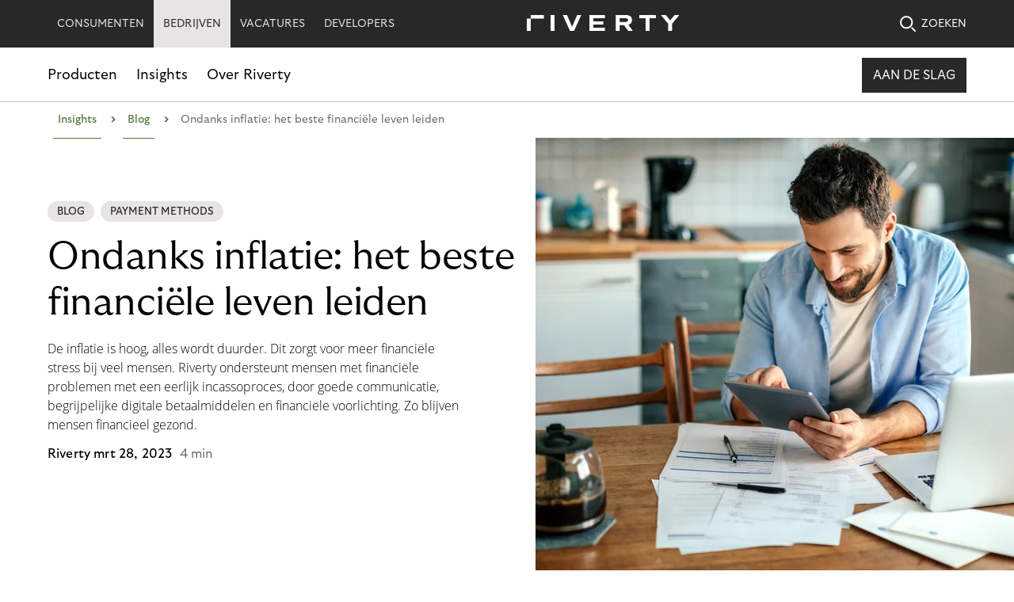

--- FILE ---
content_type: text/html; charset=utf-8
request_url: https://www.riverty.com/nl-nl/bedrijven/insights/blog/ondanks-inflatie-het-beste-financiele-leven-leiden/
body_size: 17636
content:
<!DOCTYPE html>
<html lang="nl-nl">
<head>
  <meta charset="UTF-8" />
<!-- version   1506500ba66edf798c5f7a18a95935cb0ffbfdd8 -->
<!-- generated 2026-01-21 02:57:30.236 -->
<!-- instance  17fc6121-7136-4d33-b070-6bc77ba47200 -->
<meta http-equiv="X-UA-Compatible" content="IE=edge" />
<meta name="viewport" content="width=device-width, initial-scale=1.0" />
<title>Riverty Blog | Ondanks inflatie: het beste financi&#xEB;le leven leiden | Riverty</title>
  <meta name="google-site-verification" content="FtVpF6xikbYSCayMgHDVEBCsRls7WUhH9uJgAmewBm0" />

<meta property="twitter:card" content="summary_large_image" />
<meta property="twitter:title" content="Ondanks inflatie: het beste financi&#xEB;le leven leiden" />
<meta property="twitter:site" content="@RivertyCom" />
<meta property="twitter:creator" content="@RivertyCom" />

<meta property="og:title" content="Ondanks inflatie: het beste financi&#xEB;le leven leiden" />
<meta property="og:type" content="website" />
<meta property="og:url" content="https://www.riverty.com/nl-nl/bedrijven/insights/blog/ondanks-inflatie-het-beste-financiele-leven-leiden/" />
<meta property="og:description" content="De inflatie is hoog, alles wordt duurder. Dit zorgt voor meer financi&#xEB;le stress bij veel mensen. Riverty ondersteunt mensen met financi&#xEB;le problemen met een eerlijk incassoproces, door goede communicatie, begrijpelijke digitale betaalmiddelen en financi&#xEB;le voorlichting. Zo blijven mensen financieel gezond." />
<meta property="og:site_name" content="Riverty" />
<meta property="og:locale" content="nl" />

  <meta property="og:image" content="https://www.riverty.com/49190b/globalassets/media-images/insights/blog/inflation.png?width=2000&amp;rmode=min&amp;hmac=2dc733db938feb9fedf6dd4d27d3b6802b9e35f80c98e2c9c8712d5d0dabf74e" />
  <meta property="twitter:image" content="https://www.riverty.com/49190b/globalassets/media-images/insights/blog/inflation.png?width=2000&amp;rmode=min&amp;hmac=2dc733db938feb9fedf6dd4d27d3b6802b9e35f80c98e2c9c8712d5d0dabf74e" />

  <meta name="description" content="De inflatie is hoog, alles wordt duurder. Dit zorgt voor meer financi&#xEB;le stress bij veel mensen. Riverty ondersteunt mensen met financi&#xEB;le problemen met een eerlijk incassoproces, door goede communicatie, begrijpelijke digitale betaalmiddelen en financi&#xEB;le voorlichting. Zo blijven mensen financieel gezond." />

  <link type="image/png" sizes="16x16" rel="icon" href="/static/img/icons/favicon-16x16.png" />
  <link type="image/png" sizes="32x32" rel="icon" href="/static/img/icons/favicon-32x32.png" />
  <link type="image/png" sizes="192x192" rel="icon" href="/static/img/icons/android-chrome-192x192.png" />
  <link type="image/png" sizes="512x512" rel="icon" href="/static/img/icons/android-chrome-512x512.png" />
<link rel="canonical" href="https://www.riverty.com/nl-nl/bedrijven/insights/blog/ondanks-inflatie-het-beste-financiele-leven-leiden/" />
    <link href="https://www.riverty.com/en/business/insights/blog/despite-inflation-living-the-best-financial-life/" hreflang="x-default" rel="alternate" />
  <link href="https://www.riverty.com/de/business/insights/blog/trotz-inflation-das-bestmogliche-finanzielle-leben-fuhren/" hreflang="de" rel="alternate" />
  <link href="https://www.riverty.com/at/business/insights/blog/trotz-inflation-das-bestmogliche-finanzielle-leben-fuhren/" hreflang="at" rel="alternate" />
  <link href="https://www.riverty.com/no-no/bedrift/innsikt/blogg/til-tross-for-inflasjon-slik-far-du-en-bedre-okonomisk-hverdag/" hreflang="no-no" rel="alternate" />
  <link href="https://www.riverty.com/da-dk/for-virksomheder/indsigt/blog/trods-inflation-skaber-vi-det-bedst-mulige-oekonomiske-liv/" hreflang="da-dk" rel="alternate" />
  <link href="https://www.riverty.com/fi-fi/yrityksille/nakokulmia/blogi/hallitse-talouttasi-inflaatiosta-huolimatta/" hreflang="fi-fi" rel="alternate" />
  <link href="https://www.riverty.com/nl-nl/bedrijven/insights/blog/ondanks-inflatie-het-beste-financiele-leven-leiden/" hreflang="nl-nl" rel="alternate" />
  <link href="https://www.riverty.com/nl-be/bedrijven/insights/blog/" hreflang="nl-be" rel="alternate" />
  <link href="https://www.riverty.com/sv-se/for-foretag/insikter/blogg/koll-pa-ekonomin-trots-inflationen/" hreflang="sv-se" rel="alternate" />

  <script type="application/ld+json">{"@context":"https://schema.org","@type":"BreadcrumbList","itemListElement":[{"@type":"ListItem","position":1,"name":"Insights","item":"https://www.riverty.com/nl-nl/bedrijven/insights/"},{"@type":"ListItem","position":2,"name":"Blog","item":"https://www.riverty.com/nl-nl/bedrijven/insights/blog/"}]}</script><script type="application/ld+json">{"datePublished":"2023-03-28","dateModified":"2023-03-28","image":"https://www.riverty.com/49190b/globalassets/media-images/insights/blog/inflation.png?width=2000&rmode=min&hmac=2dc733db938feb9fedf6dd4d27d3b6802b9e35f80c98e2c9c8712d5d0dabf74e","mainEntityOfPage":{"@type":"WebPage","@id":"https://www.riverty.com/nl-nl/bedrijven/insights/blog/ondanks-inflatie-het-beste-financiele-leven-leiden/"},"headline":"Ondanks inflatie: het beste financiële leven leiden","author":{"@type":"Organization","name":"Riverty","legalName":"Riverty Group GmbH","url":"https://www.riverty.com/","logo":"https://www.riverty.com/static/img/icons/Logo.svg"},"about":"Riverty Blog | Ondanks inflatie: het beste financiële leven leiden","publisher":{"@type":"Organization","name":"Riverty","legalName":"Riverty Group GmbH","url":"https://www.riverty.com/","logo":"https://www.riverty.com/static/img/icons/Logo.svg"},"@context":"https://schema.org","@type":"Article"}</script>

  <link rel="stylesheet" href="/static/css/headcss?v=EbljEZFcw1C2RdFewsLx-wWG0JQ" />
<script src="/static/js/headjs?v=940oLpI2AUVtZvAEveGeHEmGL8s"></script>

<script>
!function(T,l,y){var S=T.location,k="script",D="instrumentationKey",C="ingestionendpoint",I="disableExceptionTracking",E="ai.device.",b="toLowerCase",w="crossOrigin",N="POST",e="appInsightsSDK",t=y.name||"appInsights";(y.name||T[e])&&(T[e]=t);var n=T[t]||function(d){var g=!1,f=!1,m={initialize:!0,queue:[],sv:"5",version:2,config:d};function v(e,t){var n={},a="Browser";return n[E+"id"]=a[b](),n[E+"type"]=a,n["ai.operation.name"]=S&&S.pathname||"_unknown_",n["ai.internal.sdkVersion"]="javascript:snippet_"+(m.sv||m.version),{time:function(){var e=new Date;function t(e){var t=""+e;return 1===t.length&&(t="0"+t),t}return e.getUTCFullYear()+"-"+t(1+e.getUTCMonth())+"-"+t(e.getUTCDate())+"T"+t(e.getUTCHours())+":"+t(e.getUTCMinutes())+":"+t(e.getUTCSeconds())+"."+((e.getUTCMilliseconds()/1e3).toFixed(3)+"").slice(2,5)+"Z"}(),iKey:e,name:"Microsoft.ApplicationInsights."+e.replace(/-/g,"")+"."+t,sampleRate:100,tags:n,data:{baseData:{ver:2}}}}var h=d.url||y.src;if(h){function a(e){var t,n,a,i,r,o,s,c,u,p,l;g=!0,m.queue=[],f||(f=!0,t=h,s=function(){var e={},t=d.connectionString;if(t)for(var n=t.split(";"),a=0;a<n.length;a++){var i=n[a].split("=");2===i.length&&(e[i[0][b]()]=i[1])}if(!e[C]){var r=e.endpointsuffix,o=r?e.location:null;e[C]="https://"+(o?o+".":"")+"dc."+(r||"services.visualstudio.com")}return e}(),c=s[D]||d[D]||"",u=s[C],p=u?u+"/v2/track":d.endpointUrl,(l=[]).push((n="SDK LOAD Failure: Failed to load Application Insights SDK script (See stack for details)",a=t,i=p,(o=(r=v(c,"Exception")).data).baseType="ExceptionData",o.baseData.exceptions=[{typeName:"SDKLoadFailed",message:n.replace(/\./g,"-"),hasFullStack:!1,stack:n+"\nSnippet failed to load ["+a+"] -- Telemetry is disabled\nHelp Link: https://go.microsoft.com/fwlink/?linkid=2128109\nHost: "+(S&&S.pathname||"_unknown_")+"\nEndpoint: "+i,parsedStack:[]}],r)),l.push(function(e,t,n,a){var i=v(c,"Message"),r=i.data;r.baseType="MessageData";var o=r.baseData;return o.message='AI (Internal): 99 message:"'+("SDK LOAD Failure: Failed to load Application Insights SDK script (See stack for details) ("+n+")").replace(/\"/g,"")+'"',o.properties={endpoint:a},i}(0,0,t,p)),function(e,t){if(JSON){var n=T.fetch;if(n&&!y.useXhr)n(t,{method:N,body:JSON.stringify(e),mode:"cors"});else if(XMLHttpRequest){var a=new XMLHttpRequest;a.open(N,t),a.setRequestHeader("Content-type","application/json"),a.send(JSON.stringify(e))}}}(l,p))}function i(e,t){f||setTimeout(function(){!t&&m.core||a()},500)}var e=function(){var n=l.createElement(k);n.src=h;var e=y[w];return!e&&""!==e||"undefined"==n[w]||(n[w]=e),n.onload=i,n.onerror=a,n.onreadystatechange=function(e,t){"loaded"!==n.readyState&&"complete"!==n.readyState||i(0,t)},n}();y.ld<0?l.getElementsByTagName("head")[0].appendChild(e):setTimeout(function(){l.getElementsByTagName(k)[0].parentNode.appendChild(e)},y.ld||0)}try{m.cookie=l.cookie}catch(p){}function t(e){for(;e.length;)!function(t){m[t]=function(){var e=arguments;g||m.queue.push(function(){m[t].apply(m,e)})}}(e.pop())}var n="track",r="TrackPage",o="TrackEvent";t([n+"Event",n+"PageView",n+"Exception",n+"Trace",n+"DependencyData",n+"Metric",n+"PageViewPerformance","start"+r,"stop"+r,"start"+o,"stop"+o,"addTelemetryInitializer","setAuthenticatedUserContext","clearAuthenticatedUserContext","flush"]),m.SeverityLevel={Verbose:0,Information:1,Warning:2,Error:3,Critical:4};var s=(d.extensionConfig||{}).ApplicationInsightsAnalytics||{};if(!0!==d[I]&&!0!==s[I]){var c="onerror";t(["_"+c]);var u=T[c];T[c]=function(e,t,n,a,i){var r=u&&u(e,t,n,a,i);return!0!==r&&m["_"+c]({message:e,url:t,lineNumber:n,columnNumber:a,error:i}),r},d.autoExceptionInstrumented=!0}return m}(y.cfg);function a(){y.onInit&&y.onInit(n)}(T[t]=n).queue&&0===n.queue.length?(n.queue.push(a),n.trackPageView({})):a()}(window,document,{src: "https://js.monitor.azure.com/scripts/b/ai.2.gbl.min.js", crossOrigin: "anonymous", cfg: {instrumentationKey: '4f124971-6796-4f38-8f93-1e20a6804224', disableCookiesUsage: false }});
</script>

<script type="text/javascript">
  window._mtm = window._mtm || [];
  window._mtm.push({"Country":"Nederlands","PageCategory":"B2B","PageType":"Blog","productFocus":"AaaS","funnelStage":"Awareness","Publisher":"Riverty","publishDate":"mrt 28, 2023"});
 </script>
<script id="usercentrics-cmp" src="https://app.usercentrics.eu/browser-ui/latest/loader.js" data-settings-id="IIZmmC2Bk" async></script>

<!-- Google Tag Manager -->
<script type="text/plain" data-usercentrics="Google Tag Manager">
(function(w,d,s,l,i){w[l]=w[l]||[];w[l].push({'gtm.start':
new Date().getTime(),event:'gtm.js'});var f=d.getElementsByTagName(s)[0],
j=d.createElement(s),dl=l!='dataLayer'?'&l='+l:'';j.async=true;j.src=
'https://www.googletagmanager.com/gtm.js?id='+i+dl;f.parentNode.insertBefore(j,f);
})(window,document,'script','dataLayer','GTM-K7K7NTKM');</script>
<!-- End Google Tag Manager -->

<!-- Matomo -->
<script type="text/plain" data-usercentrics="Matomo (self hosted)">
  var _paq = window._paq = window._paq || [];
  /* tracker methods like "setCustomDimension" should be called before "trackPageView" */
  _paq.push(['enableLinkTracking']);
  (function() {
    var u="https://analytics.flow.riverty.com/";
    _paq.push(['setTrackerUrl', u+'matomo.php']);
    _paq.push(['setSiteId', '36']);
    var d=document, g=d.createElement('script'), s=d.getElementsByTagName('script')[0];
    g.async=true; g.src=u+'matomo.js'; s.parentNode.insertBefore(g,s);
  })();
</script>
<!-- End Matomo Code -->

<!-- Matomo Tag Manager -->
<script type="text/plain" data-usercentrics="Matomo Tag Manager">
var _mtm = window._mtm = window._mtm || [];
_mtm.push({'mtm.startTime': (new Date().getTime()), 'event': 'mtm.Start'});
var d=document, g=d.createElement('script'), s=d.getElementsByTagName('script')[0];
g.async=true; g.src='https://analytics.flow.riverty.com/js/container_8CBrI2o2.js'; s.parentNode.insertBefore(g,s);
</script>
<!-- End Matomo Tag Manager -->


<!-- Leadinfo tracking code -->
<script type="text/plain" data-usercentrics="Leadinfo B.V.">
(function(l,e,a,d,i,n,f,o){if(!l[i]){l.GlobalLeadinfoNamespace=l.GlobalLeadinfoNamespace||[];
l.GlobalLeadinfoNamespace.push(i);l[i]=function(){(l[i].q=l[i].q||[]).push(arguments)};l[i].t=l[i].t||n;
l[i].q=l[i].q||[];o=e.createElement(a);f=e.getElementsByTagName(a)[0];o.async=1;o.src=d;f.parentNode.insertBefore(o,f);}
}(window,document,"script","https://cdn.leadinfo.net/ping.js","leadinfo","LI-63331388F1AD6"));</script>

<!-- Dreamdata tracking code -->
<script id="init-dreamdata"  type="text/plain" data-usercentrics="Dreamdata">
	!function(){var e="dreamdata",dreamdata=window[e]=window[e]||[];if(!dreamdata.initialize)if(dreamdata.invoked)window.console&&console.error&&console.error("Dreamdata snippet included twice.");else{dreamdata.invoked=!0,dreamdata.methods=["trackSubmit","trackClick","trackLink","trackForm","pageview","identify","reset","group","track","ready","alias","debug","page","screen","once","off","on","addSourceMiddleware","addIntegrationMiddleware","setAnonymousId","addDestinationMiddleware","register"],dreamdata.factory=function(t){return function(){if(window[e].initialized)return window[e][t].apply(window[e],arguments);var a=Array.prototype.slice.call(arguments);if(["track","screen","alias","group","page","identify"].indexOf(t)>-1){var r=document.querySelector("link[rel='canonical']");a.push({__t:"bpc",c:r&&r.getAttribute("href")||void 0,p:location.pathname,u:location.href,s:location.search,t:document.title,r:document.referrer})}return a.unshift(t),dreamdata.push(a),dreamdata}};for(var t=0;t<dreamdata.methods.length;t++){var a=dreamdata.methods[t];dreamdata[a]=dreamdata.factory(a)}dreamdata.load=function(t,a){var r=document.createElement("script");r.id="dreamdata-analytics",r.type="text/javascript",r.async=!0,r.setAttribute("data-global-dreamdata-analytics-key",e),r.src="https://cdn.dreamdata.cloud/scripts/analytics/next/dreamdata.min.js";var i=document.getElementsByTagName("script")[0];i.parentNode.insertBefore(r,i),dreamdata._loadOptions=a},dreamdata._writeKey="ef3d3e6e-6013-4570-8d6b-d980bde04153",dreamdata.SNIPPET_VERSION="dreamdata-2.0.1",dreamdata.load("ef3d3e6e-6013-4570-8d6b-d980bde04153", {"googleEnhancedConversions":true,"formTracking":{"html":true,"dynamics365Marketing":true},"intentSources":false}),dreamdata.page()}}();
</script>

<script id="init-dreamdata-cl">
	!function(){if(!window.dreamdata||!window.dreamdata.initialized){if(window.dreamdata){var e=document.getElementById("dreamdata-analytics");if(e&&e.type&&"text/javascript"==e.type)return}var a="dreamdata-cl",dreamdata=window[a]=window[a]||[];if(!dreamdata.initialize)if(dreamdata.invoked)window.console&&console.error&&console.error("Dreamdata CL snippet included twice.");else{dreamdata.invoked=!0,dreamdata.methods=["trackSubmit","trackClick","trackLink","trackForm","pageview","identify","reset","group","track","ready","alias","debug","page","screen","once","off","on","addSourceMiddleware","addIntegrationMiddleware","setAnonymousId","addDestinationMiddleware","register"],dreamdata.factory=function(e){return function(){if(window[a].initialized)return window[a][e].apply(window[a],arguments);var t=Array.prototype.slice.call(arguments);if(["track","screen","alias","group","page","identify"].indexOf(e)>-1){var r=document.querySelector("link[rel='canonical']");t.push({__t:"bpc",c:r&&r.getAttribute("href")||void 0,p:location.pathname,u:location.href,s:location.search,t:document.title,r:document.referrer})}return t.unshift(e),dreamdata.push(t),dreamdata}};for(var t=0;t<dreamdata.methods.length;t++){var r=dreamdata.methods[t];dreamdata[r]=dreamdata.factory(r)}dreamdata.load=function(e,t){var r=document.createElement("script");r.id="dreamdata-analytics-cl",r.type="text/javascript",r.async=!0,r.setAttribute("data-global-dreamdata-cl-analytics-key",a),r.src="https://cdn.drda.io/scripts/analytics/next/dreamdata.cl.min.js";var i=document.getElementsByTagName("script")[0];i.parentNode.insertBefore(r,i),dreamdata._loadOptions=t},dreamdata._writeKey="ef3d3e6e-6013-4570-8d6b-d980bde04153",dreamdata.SNIPPET_VERSION="dreamdata-cl-2.0.0",dreamdata.load("ef3d3e6e-6013-4570-8d6b-d980bde04153"),dreamdata.page()}}}();
</script>
<!-- End Dreamdata Code -->

<!-- Google tag (gtag.js) -->
<script type="text/plain" data-usercentrics="Google Analytics" async=""src="https://www.googletagmanager.com/gtag/js?id=G-T5XTGK8SHN"></script>
<script type="text/plain" data-usercentrics="Google Analytics">
  window.dataLayer = window.dataLayer || [];
  function gtag(){dataLayer.push(arguments);}
  gtag('js', new Date());

  gtag('config', 'G-T5XTGK8SHN');
</script>


<meta name="facebook-domain-verification" content="6cugq2sihvfj23n5ufpl4bsiu6ea88" />

<!-- Meta Pixel Code -->
<script type="text/plain" data-usercentrics="Facebook Pixel"> !function(f,b,e,v,n,t,s)  {if(f.fbq)return;n=f.fbq=function(){n.callMethod?  n.callMethod.apply(n,arguments):n.queue.push(arguments)};  if(!f._fbq)f._fbq=n;n.push=n;n.loaded=!0;n.version='2.0';  n.queue=[];t=b.createElement(e);t.async=!0;  t.src=v;s=b.getElementsByTagName(e)[0];  s.parentNode.insertBefore(t,s)}(window, document,'script',  'https://connect.facebook.net/en_US/fbevents.js');  fbq('init', '1914503792090601');  fbq('track', 'PageView');
</script>
<noscript><img height="1" width="1" style="display:none"  src="https://www.facebook.com/tr?id=1914503792090601&ev=PageView&noscript=1"
/></noscript>
<!-- End Meta Pixel Code -->

<script data-obct type = "text/plain" data-usercentrics="Outbrain">
  /** DO NOT MODIFY THIS CODE**/
  !function(_window, _document) {
    var OB_ADV_ID = '0097338583137c2245c6f818efa563d214';
    if (_window.obApi) {
      var toArray = function(object) {
        return Object.prototype.toString.call(object) === '[object Array]' ? object : [object];
      };
      _window.obApi.marketerId = toArray(_window.obApi.marketerId).concat(toArray(OB_ADV_ID));
      return;
    }
    var api = _window.obApi = function() {
      api.dispatch ? api.dispatch.apply(api, arguments) : api.queue.push(arguments);
    };
    api.version = '1.1';
    api.loaded = true;
    api.marketerId = OB_ADV_ID;
    api.queue = [];
    var tag = _document.createElement('script');
    tag.async = true;
    tag.src = '//amplify.outbrain.com/cp/obtp.js';
    tag.type = 'text/javascript';
    var script = _document.getElementsByTagName('script')[0];
    script.parentNode.insertBefore(tag, script);
  }(window, document);

  obApi('track', 'PAGE_VIEW');
</script>

<!-- Twitter conversion tracking base code -->
<script type="text/plain" data-usercentrics="Twitter Conversion Tracking">
!function(e,t,n,s,u,a){e.twq||(s=e.twq=function(){s.exe?s.exe.apply(s,arguments):s.queue.push(arguments);
},s.version='1.1',s.queue=[],u=t.createElement(n),u.async=!0,u.src='https://static.ads-twitter.com/uwt.js',
a=t.getElementsByTagName(n)[0],a.parentNode.insertBefore(u,a))}(window,document,'script');
twq('config','oc9d6');
</script>
<!-- End Twitter conversion tracking base code -->

<!-- Google tag (gtag.js) -->
<script type="text/plain" data-usercentrics="Google Ads"
async=""src="https://www.googletagmanager.com/gtag/js?id=AW-812155026"></script>
<script>
  window.dataLayer = window.dataLayer || [];
  function gtag(){dataLayer.push(arguments);}
  gtag('js', new Date());

  gtag('config', 'AW-812155026');
</script>
</head>
<body class="with-new-header" data-external-url-includes="/en/careers/,/en/careers/,/en/careers/" data-external-url-excludes="">
  <!-- Google Tag Manager (noscript) -->
<noscript><iframe src="https://www.googletagmanager.com/ns.html?id=GTM-K7K7NTKM"
height="0" width="0" style="display:none;visibility:hidden"></iframe></noscript>
<!-- End Google Tag Manager (noscript) -->
  
  <div class="riverty-mobile-header-container dark business">
  <header class="riverty-header-mobile">
      <a href="/nl-nl/bedrijven/" class="riverty-logo-link riverty-header-mobile--business" aria-label="Riverty [Startpage]">
        <svg class="riverty-logo" width="193" height="20" viewBox="0 0 193 20" alt="Riverty Logo">
          <use xlink:href="/static/img/sprite/sprite.svg?v=1#riverty-logo"></use>
        </svg>
      </a>
      <a href="/nl-nl/bedrijven/zoekresultaten-b2b/" class="riverty-search-link">
        <svg class="riverty-search-img" width="21" height="21">
          <use xlink:href="/static/img/sprite/sprite.svg?v=1#search-icon"></use>
        </svg>
      </a>
    <a href="#" class="riverty-burger">
      <svg class="riverty-burger-img" width="22" height="18" viewBox="0 0 22 18">
        <use xlink:href="/static/img/sprite/sprite.svg?v=1#menu-icon"></use>
      </svg>
    </a>
  </header>
  <div class="riverty-mobile-nav-container">
        <div class="riverty-mobile-nav-header" data-header="consumer">
          <p class="riverty-mobile-nav-header__title">Selecteer een categorie</p>
          <a href="" class="riverty-mobile-nav-close-btn">
            <svg class="riverty-mobile-nav-close-img" width="20" height="20" viewBox="0 0 20 20">
              <use xlink:href="/static/img/sprite/sprite.svg?v=1#menu-close-icon"></use>
            </svg>
          </a>
        </div>
        <div class="riverty-mobile-nav-header" data-header="business">
          <p class="riverty-mobile-nav-header__title">Selecteer een categorie</p>
          <a href="" class="riverty-mobile-nav-close-btn">
            <svg class="riverty-mobile-nav-close-img" width="20" height="20" viewBox="0 0 20 20">
              <use xlink:href="/static/img/sprite/sprite.svg?v=1#menu-close-icon"></use>
            </svg>
          </a>
        </div>
    <div class="riverty-mobile-nav-slider">
      <ul class="riverty-mobile-nav-slider-list">
          <li class="riverty-mobile-nav-slider-list-item">
              <a href="/nl-nl/" class="riverty-mobile-nav-slider-link riverty-mobile-nav-slider-link--consumer" data-link="consumer">CONSUMENTEN</a>
          </li>
          <li class="riverty-mobile-nav-slider-list-item">
              <a href="/nl-nl/bedrijven/" class="riverty-mobile-nav-slider-link riverty-mobile-nav-slider-link--business active" data-link="business">BEDRIJVEN</a>
          </li>
          <li class="riverty-mobile-nav-slider-list-item">
              <a href="/en/careers/" class="riverty-mobile-nav-slider-link">VACATURES</a>
          </li>
          <li class="riverty-mobile-nav-slider-list-item">
              <a href="https://docs.riverty.com/" class="riverty-mobile-nav-slider-link">DEVELOPERS</a>
          </li>
      </ul>
    </div>
        <div class="riverty-mobile-nav-body" data-body="consumer">
          <a href="/nl-nl/" class="riverty-mobile-nav-body-link">
            <p class="riverty-mobile-nav-body__title">
              Ontdek Riverty
              <img class="riverty-mobile-title-arrow" src="/static/img/icons/arrow-right-rounded-icon-black.svg?v=EAvaVUU-4epy8_Z7hXscq8pGDmp8K6kTPqyTi-qR5LQ" alt="" role="presentation">
            </p>
          </a>
          <hr>
          <ul class="riverty-mobile-dropdown">
                <li class="riverty-mobile-dropdown-item">
                  <a class="riverty-mobile-dropdown-link" href="#">
                    Hoe het werkt
                    <img class="riverty-mobile-dropdown-arrow" src="/static/img/icons/chevron-down-dark.svg?v=Y1knedQ4gg_kjBfOqYF2HUDWVIpU4PU3RnfzXSl4CXg" alt="" role="presentation">
                  </a>
                  <div class="riverty-mobile-inner-list-wrapper">
                    <ul class="riverty-mobile-inner-list">
                          <li class="riverty-mobile-inner-item">
                            <a href="#" class="riverty-mobile-inner-link third-level-link">
                              <span class="riverty-mobile-main-info">Achteraf betalen</span>
                                <img class="riverty-mobile-dropdown-arrow" src="/static/img/icons/chevron-down-dark.svg?v=Y1knedQ4gg_kjBfOqYF2HUDWVIpU4PU3RnfzXSl4CXg" alt="" role="presentation">
                                <p class="riverty-mobile-sec-info">Beheer je online aankopen</p>
                            </a>
                              <div class="riverty-third-level-nav-container">
                                <ul class="riverty-third-level-nav-body-list">
                                    <li class="riverty-third-level-nav-body-item">
                                      <a href="/nl-nl/hoe-het-werkt/achteraf-betalen/dispute-management/" class="riverty-third-level-nav-body-link">Dispute Management</a>
                                    </li>
                                </ul>
                              </div>
                          </li>
                          <li class="riverty-mobile-inner-item">
                            <a href="/nl-nl/hoe-het-werkt/back-in-flow/" class="riverty-mobile-inner-link">
                              <span class="riverty-mobile-main-info">Back in Flow</span>
                                <p class="riverty-mobile-sec-info">Betaal eenvoudig je openstaande bedrag met Back in Flow</p>
                            </a>
                          </li>
                    </ul>
                  </div>
                </li>
                <li class="riverty-mobile-dropdown-item">
                  <a class="riverty-mobile-dropdown-link" href="#">
                    Financi&#xEB;le academie
                    <img class="riverty-mobile-dropdown-arrow" src="/static/img/icons/chevron-down-dark.svg?v=Y1knedQ4gg_kjBfOqYF2HUDWVIpU4PU3RnfzXSl4CXg" alt="" role="presentation">
                  </a>
                  <div class="riverty-mobile-inner-list-wrapper">
                    <ul class="riverty-mobile-inner-list">
                          <li class="riverty-mobile-inner-item">
                            <a href="#" class="riverty-mobile-inner-link third-level-link">
                              <span class="riverty-mobile-main-info">Financi&#xEB;le blog</span>
                                <img class="riverty-mobile-dropdown-arrow" src="/static/img/icons/chevron-down-dark.svg?v=Y1knedQ4gg_kjBfOqYF2HUDWVIpU4PU3RnfzXSl4CXg" alt="" role="presentation">
                                <p class="riverty-mobile-sec-info">Haal meer uit je financi&#xEB;n en bereik je financi&#xEB;le doelen</p>
                            </a>
                              <div class="riverty-third-level-nav-container">
                                <ul class="riverty-third-level-nav-body-list">
                                    <li class="riverty-third-level-nav-body-item">
                                      <a href="/nl-nl/financiele-academie/financiele-blog/pensioenplanning-voor-vrouwen-tips-voor-een-zorgeloos-pensioen/" class="riverty-third-level-nav-body-link">Pensioenplanning voor vrouwen: tips voor een zorgeloos pensioen</a>
                                    </li>
                                    <li class="riverty-third-level-nav-body-item">
                                      <a href="/nl-nl/financiele-academie/financiele-blog/hulp-nodig-bij-het-regelen-van-je-geldzorgen-we-laten-je-zien-waar-je-hulp-kunt-vragen/" class="riverty-third-level-nav-body-link">Hulp nodig bij het regelen van je geldzorgen? We laten je zien waar je hulp kunt vragen</a>
                                    </li>
                                    <li class="riverty-third-level-nav-body-item">
                                      <a href="/nl-nl/financiele-academie/financiele-blog/is-jouw-vlucht-vertraagd-zo-krijg-je-jouw-geld-terug/" class="riverty-third-level-nav-body-link">Is jouw vlucht vertraagd? Zo krijg je jouw geld terug</a>
                                    </li>
                                    <li class="riverty-third-level-nav-body-item">
                                      <a href="/nl-nl/financiele-academie/financiele-blog/de-bal-is-rond-je-budget-blijft-onder-controle---hoe-je-van-je-ek-feestje-een-succes-maakt/" class="riverty-third-level-nav-body-link">De bal is rond, je budget blijft onder controle - hoe je van je EK-feestje een succes maakt</a>
                                    </li>
                                    <li class="riverty-third-level-nav-body-item">
                                      <a href="/nl-nl/financiele-academie/financiele-blog/alles-wat-je-moet-weten-over-manieren-om-in-het-buitenland-te-betalen/" class="riverty-third-level-nav-body-link">Alles wat je moet weten over manieren om in het buitenland te betalen</a>
                                    </li>
                                    <li class="riverty-third-level-nav-body-item">
                                      <a href="/nl-nl/financiele-academie/financiele-blog/ontdek-bespaarmogelijkheden-waar-nederlanders-hun-geld-aan-uitgeven/" class="riverty-third-level-nav-body-link">Ontdek bespaarmogelijkheden: waar Nederlanders hun geld aan uitgeven</a>
                                    </li>
                                    <li class="riverty-third-level-nav-body-item">
                                      <a href="/nl-nl/financiele-academie/financiele-blog/pensioenvoorziening-voor-zelfstandigen---hoe-te-zorgen-voor-je-toekomst-als-ondernemer/" class="riverty-third-level-nav-body-link">Pensioenvoorziening voor zelfstandigen - hoe te zorgen voor je toekomst als ondernemer</a>
                                    </li>
                                    <li class="riverty-third-level-nav-body-item">
                                      <a href="/nl-nl/financiele-academie/financiele-blog/back-to-school-6-bespaartips-voor-ouders/" class="riverty-third-level-nav-body-link">Back to school: 6 bespaartips voor ouders</a>
                                    </li>
                                    <li class="riverty-third-level-nav-body-item">
                                      <a href="/nl-nl/financiele-academie/financiele-blog/zon-zee-en-geld-de-vijf-leukste-financiele-podcasts-voor-je-zomervakantie/" class="riverty-third-level-nav-body-link">Zon, zee en geld: de vijf leukste financi&#xEB;le podcasts voor je zomervakantie</a>
                                    </li>
                                    <li class="riverty-third-level-nav-body-item">
                                      <a href="/nl-nl/financiele-academie/financiele-blog/zomer-2024-met-deze-essentials-ben-je-klaar-voor-jouw-ideale-zomer/" class="riverty-third-level-nav-body-link">Zomer 2024: met deze essentials ben je klaar voor jouw ideale zomer</a>
                                    </li>
                                    <li class="riverty-third-level-nav-body-item">
                                      <a href="/nl-nl/financiele-academie/financiele-blog/huurtoeslag-aanvragen/" class="riverty-third-level-nav-body-link">Huurtoeslag aanvragen</a>
                                    </li>
                                    <li class="riverty-third-level-nav-body-item">
                                      <a href="/nl-nl/financiele-academie/financiele-blog/wat-je-moet-regelen-als-je-gaat-studeren/" class="riverty-third-level-nav-body-link">Wat je moet regelen als je gaat studeren</a>
                                    </li>
                                    <li class="riverty-third-level-nav-body-item">
                                      <a href="/nl-nl/financiele-academie/financiele-blog/een-appeltje-voor-de-dorst---sparen/" class="riverty-third-level-nav-body-link">Een appeltje voor de dorst - sparen</a>
                                    </li>
                                    <li class="riverty-third-level-nav-body-item">
                                      <a href="/nl-nl/financiele-academie/financiele-blog/de-nederlandse-vormen-van-werken-wat-past-het-beste-bij-jou/" class="riverty-third-level-nav-body-link">De Nederlandse vormen van werken: wat past het beste bij jou?</a>
                                    </li>
                                    <li class="riverty-third-level-nav-body-item">
                                      <a href="/nl-nl/financiele-academie/financiele-blog/huisdierenbudget-dit-is-wat-je-moet-weten-over-de-kosten-van-je-trouwe-viervoeter/" class="riverty-third-level-nav-body-link">Huisdierenbudget: Dit is wat je moet weten over de kosten van je trouwe viervoeter</a>
                                    </li>
                                    <li class="riverty-third-level-nav-body-item">
                                      <a href="/nl-nl/financiele-academie/financiele-blog/samengestelde-rente-jouw-weg-naar-meer-spaargeld/" class="riverty-third-level-nav-body-link">Samengestelde rente: jouw weg naar meer spaargeld</a>
                                    </li>
                                    <li class="riverty-third-level-nav-body-item">
                                      <a href="/nl-nl/financiele-academie/financiele-blog/van-etfs-tot-spaarvarkens-hoe-je-het-meeste-uit-je-geld-kunt-halen/" class="riverty-third-level-nav-body-link">Van ETF&#x2019;s tot spaarvarkens: hoe je het meeste uit je geld kunt halen</a>
                                    </li>
                                    <li class="riverty-third-level-nav-body-item">
                                      <a href="/nl-nl/financiele-academie/financiele-blog/de-invloed-van-sociale-media-op-ons-consumptiegedrag/" class="riverty-third-level-nav-body-link">De invloed van sociale media op ons consumptiegedrag</a>
                                    </li>
                                    <li class="riverty-third-level-nav-body-item">
                                      <a href="/nl-nl/financiele-academie/financiele-blog/doe-het-zelf-en-bespaar-de-beste-diy-projecten/" class="riverty-third-level-nav-body-link">Doe-het-zelf en bespaar: de beste DIY-projecten</a>
                                    </li>
                                    <li class="riverty-third-level-nav-body-item">
                                      <a href="/nl-nl/financiele-academie/financiele-blog/singles-day-geniet-van-je-financiele-vrijheid/" class="riverty-third-level-nav-body-link">Singles Day: geniet van je financi&#xEB;le vrijheid</a>
                                    </li>
                                    <li class="riverty-third-level-nav-body-item">
                                      <a href="/nl-nl/financiele-academie/financiele-blog/wereldspaardag-tips-voor-bewust-consumeren/" class="riverty-third-level-nav-body-link">Wereldspaardag: tips voor bewust consumeren</a>
                                    </li>
                                    <li class="riverty-third-level-nav-body-item">
                                      <a href="/nl-nl/financiele-academie/financiele-blog/klaar-voor-de-winter-tips-om-de-kou-en-kosten-te-trotseren/" class="riverty-third-level-nav-body-link">Klaar voor de winter: tips om de kou &#xE9;n kosten te trotseren</a>
                                    </li>
                                    <li class="riverty-third-level-nav-body-item">
                                      <a href="/nl-nl/financiele-academie/financiele-blog/jouw-financien-in-beweging-hoe-je-in-elke-levensfase-de-juiste-koers-houdt/" class="riverty-third-level-nav-body-link">Jouw financi&#xEB;n in beweging: hoe je in elke levensfase de juiste koers houdt</a>
                                    </li>
                                    <li class="riverty-third-level-nav-body-item">
                                      <a href="/nl-nl/financiele-academie/financiele-blog/100-jaar-wereldspaardag-bespaartips-uit-ons-straat-onderzoek/" class="riverty-third-level-nav-body-link">100 jaar Wereldspaardag: bespaartips uit ons straat-onderzoek</a>
                                    </li>
                                    <li class="riverty-third-level-nav-body-item">
                                      <a href="/nl-nl/financiele-academie/financiele-blog/black-friday-zonder-stress-slim-winkelen-met-riverty/" class="riverty-third-level-nav-body-link">Black Friday zonder stress: slim winkelen met Riverty</a>
                                    </li>
                                    <li class="riverty-third-level-nav-body-item">
                                      <a href="/nl-nl/financiele-academie/financiele-blog/de-kerst-budget-challenge-zonder-stress-en-met-een-slim-budget-door-de-feestdagen/" class="riverty-third-level-nav-body-link">De Kerst budget challenge: zonder stress en met een slim budget door de feestdagen</a>
                                    </li>
                                    <li class="riverty-third-level-nav-body-item">
                                      <a href="/nl-nl/financiele-academie/financiele-blog/een-duurzame-kerst-hoe-je-milieuvriendelijk-en-voordelig-de-feestdagen-viert/" class="riverty-third-level-nav-body-link">Een duurzame kerst: hoe je milieuvriendelijk &#xE9;n voordelig de feestdagen viert</a>
                                    </li>
                                    <li class="riverty-third-level-nav-body-item">
                                      <a href="/nl-nl/financiele-academie/financiele-blog/5-slimme-bespaartips-voor-een-onvergetelijk-en-betaalbaar-oud--nieuw/" class="riverty-third-level-nav-body-link">5 slimme bespaartips voor een onvergetelijk en betaalbaar Oud &amp; Nieuw</a>
                                    </li>
                                    <li class="riverty-third-level-nav-body-item">
                                      <a href="/nl-nl/financiele-academie/financiele-blog/ontspannen-na-de-feestdagen-zo-houd-je-je-financien-op-orde/" class="riverty-third-level-nav-body-link">Ontspannen na de feestdagen: zo houd je je financi&#xEB;n op orde</a>
                                    </li>
                                    <li class="riverty-third-level-nav-body-item">
                                      <a href="/nl-nl/financiele-academie/financiele-blog/last-minute-kerstcadeaus---ideeen-die-snel-betaalbaar-en-persoonlijk-zijn/" class="riverty-third-level-nav-body-link">Last-minute kerstcadeaus - idee&#xEB;n die snel, betaalbaar en persoonlijk zijn</a>
                                    </li>
                                    <li class="riverty-third-level-nav-body-item">
                                      <a href="/nl-nl/financiele-academie/financiele-blog/vakantiegeld-binnen-zo-creeer-je-meer-financiele-rust/" class="riverty-third-level-nav-body-link">Vakantiegeld binnen? Zo cre&#xEB;er je meer financi&#xEB;le rust</a>
                                    </li>
                                </ul>
                              </div>
                          </li>
                          <li class="riverty-mobile-inner-item">
                            <a href="#" class="riverty-mobile-inner-link third-level-link">
                              <span class="riverty-mobile-main-info">Financi&#xEB;le gids</span>
                                <img class="riverty-mobile-dropdown-arrow" src="/static/img/icons/chevron-down-dark.svg?v=Y1knedQ4gg_kjBfOqYF2HUDWVIpU4PU3RnfzXSl4CXg" alt="" role="presentation">
                                <p class="riverty-mobile-sec-info">Blijf op de hoogte met de laatste financi&#xEB;le tips</p>
                            </a>
                              <div class="riverty-third-level-nav-container">
                                <ul class="riverty-third-level-nav-body-list">
                                    <li class="riverty-third-level-nav-body-item">
                                      <a href="/nl-nl/financiele-academie/financiele-gids/de-webshop-waar-ik-heb-besteld-is-failliet-wat-nu/" class="riverty-third-level-nav-body-link">De webshop waar ik heb besteld is failliet, wat nu?</a>
                                    </li>
                                    <li class="riverty-third-level-nav-body-item">
                                      <a href="/nl-nl/financiele-academie/financiele-gids/cumulatiebepaling-voor-incassokosten.-wat-is-dat" class="riverty-third-level-nav-body-link">Cumulatiebepaling voor incassokosten. Wat is dat?</a>
                                    </li>
                                    <li class="riverty-third-level-nav-body-item">
                                      <a href="/nl-nl/financiele-academie/financiele-gids/zijn-erfgenamen-verantwoordelijk-bij-schulden/" class="riverty-third-level-nav-body-link">Zijn erfgenamen verantwoordelijk bij schulden?</a>
                                    </li>
                                    <li class="riverty-third-level-nav-body-item">
                                      <a href="/nl-nl/financiele-academie/financiele-gids/ik-heb-een-te-hoge-schuldenlast-wat-kan-ik-doen/" class="riverty-third-level-nav-body-link">Ik heb een te hoge schuldenlast, wat kan ik doen?</a>
                                    </li>
                                    <li class="riverty-third-level-nav-body-item">
                                      <a href="/nl-nl/financiele-academie/financiele-gids/ik-ben-minderjarig-en-ik-wil-gebruik-maken-van-achteraf-betalen-via-riverty-kan-dit/" class="riverty-third-level-nav-body-link">Ik ben minderjarig en ik wil gebruik maken van achteraf betalen via Riverty, kan dit?</a>
                                    </li>
                                    <li class="riverty-third-level-nav-body-item">
                                      <a href="/nl-nl/financiele-academie/financiele-gids/wat-is-incasso/" class="riverty-third-level-nav-body-link">Wat is incasso?</a>
                                    </li>
                                    <li class="riverty-third-level-nav-body-item">
                                      <a href="/nl-nl/financiele-academie/financiele-gids/betalingsachterstand-opgelopen/" class="riverty-third-level-nav-body-link">Betalingsachterstand opgelopen?</a>
                                    </li>
                                </ul>
                              </div>
                          </li>
                    </ul>
                  </div>
                </li>
                <li class="riverty-mobile-dropdown-item">
                  <a class="riverty-mobile-dropdown-link" href="/nl-nl/shops/">Shops</a>
                </li>
          </ul>
          <div class="riverty-third-level-nav">
            <div class="riverty-third-level-nav-header">
              <a href="#" class="riverty-third-level-nav-link">
                <img src="/static/img/icons/go-back-arrow-icon.svg" alt="" role="presentation">
                <p class="riverty-third-level-nav-header__title">Title will be dynamic</p>
              </a>
            </div>
            <hr>
            <div class="riverty-third-level-nav-body">
            </div>
          </div>
          <div class="riverty-mobile-nav-content">
      <div class="riverty-mobile-nav-content">
          <picture title="Riverty App">
      <source media="(min-width: 1025px)" srcset="/cdn-cgi/image/width=337,height=190,fit=crop,format=webp,onerror=redirect/495c0e/globalassets/media-app-promo--pop-up/apppromo-startpagebnpl-mobile-en.png 1x, /cdn-cgi/image/width=674,height=380,fit=crop,format=webp,onerror=redirect/495c0e/globalassets/media-app-promo--pop-up/apppromo-startpagebnpl-mobile-en.png 2x, /cdn-cgi/image/width=1011,height=570,fit=crop,format=webp,onerror=redirect/495c0e/globalassets/media-app-promo--pop-up/apppromo-startpagebnpl-mobile-en.png 3x" type="image/webp" />
      <source media="(min-width: 768px)" srcset="/cdn-cgi/image/width=337,height=190,fit=crop,format=webp,onerror=redirect/495c0e/globalassets/media-app-promo--pop-up/apppromo-startpagebnpl-mobile-en.png 1x, /cdn-cgi/image/width=1011,height=570,fit=crop,format=webp,onerror=redirect/495c0e/globalassets/media-app-promo--pop-up/apppromo-startpagebnpl-mobile-en.png 2x, /cdn-cgi/image/width=1011,height=570,fit=crop,format=webp,onerror=redirect/495c0e/globalassets/media-app-promo--pop-up/apppromo-startpagebnpl-mobile-en.png 3x" type="image/webp" />
      <source media="(min-width: 320px)" srcset="/cdn-cgi/image/width=304,height=152,fit=crop,format=webp,onerror=redirect/495c0e/globalassets/media-app-promo--pop-up/apppromo-startpagebnpl-mobile-en.png 1x, /cdn-cgi/image/width=608,height=304,fit=crop,format=webp,onerror=redirect/495c0e/globalassets/media-app-promo--pop-up/apppromo-startpagebnpl-mobile-en.png 2x, /cdn-cgi/image/width=912,height=456,fit=crop,format=webp,onerror=redirect/495c0e/globalassets/media-app-promo--pop-up/apppromo-startpagebnpl-mobile-en.png 3x" width="304" height="152" type="image/webp" />
    <source media="(min-width: 1025px)" srcset="/cdn-cgi/image/width=337,height=190,fit=crop,onerror=redirect/495c0e/globalassets/media-app-promo--pop-up/apppromo-startpagebnpl-mobile-en.png 1x, /cdn-cgi/image/width=674,height=380,fit=crop,onerror=redirect/495c0e/globalassets/media-app-promo--pop-up/apppromo-startpagebnpl-mobile-en.png 2x, /cdn-cgi/image/width=674,height=380,fit=crop,onerror=redirect/495c0e/globalassets/media-app-promo--pop-up/apppromo-startpagebnpl-mobile-en.png 3x" />
    <source media="(min-width: 768px)" srcset="/cdn-cgi/image/width=337,height=190,fit=crop,onerror=redirect/495c0e/globalassets/media-app-promo--pop-up/apppromo-startpagebnpl-mobile-en.png 1x, /cdn-cgi/image/width=337,height=190,fit=crop,onerror=redirect/495c0e/globalassets/media-app-promo--pop-up/apppromo-startpagebnpl-mobile-en.png 2x, /cdn-cgi/image/width=337,height=190,fit=crop,onerror=redirect/495c0e/globalassets/media-app-promo--pop-up/apppromo-startpagebnpl-mobile-en.png 3x" />
    <source media="(min-width: 320px)" srcset="/cdn-cgi/image/width=304,height=152,fit=crop,onerror=redirect/495c0e/globalassets/media-app-promo--pop-up/apppromo-startpagebnpl-mobile-en.png 1x, /cdn-cgi/image/width=608,height=304,fit=crop,onerror=redirect/495c0e/globalassets/media-app-promo--pop-up/apppromo-startpagebnpl-mobile-en.png 2x, /cdn-cgi/image/width=608,height=304,fit=crop,onerror=redirect/495c0e/globalassets/media-app-promo--pop-up/apppromo-startpagebnpl-mobile-en.png 3x" width="304" height="152" />
    <img class="riverty-mobile-nav-content__img" width="337" height="190" src="/cdn-cgi/image/width=337,height=190,fit=crop,onerror=redirect/495c0e/globalassets/media-app-promo--pop-up/apppromo-startpagebnpl-mobile-en.png" alt="Riverty App">
  </picture>

        <p>Heb je de betaalmethode Riverty gekozen?</p>
        <a href="https://riverty.app/nl-nl/open" class="cta">Download de Riverty App</a>
      </div>
          </div>
        </div>
        <div class="riverty-mobile-nav-body" data-body="business">
          <a href="/nl-nl/bedrijven/" class="riverty-mobile-nav-body-link">
            <p class="riverty-mobile-nav-body__title">
              Ontdek Riverty voor bedrijven
              <img class="riverty-mobile-title-arrow" src="/static/img/icons/arrow-right-rounded-icon-black.svg?v=EAvaVUU-4epy8_Z7hXscq8pGDmp8K6kTPqyTi-qR5LQ" alt="" role="presentation">
            </p>
          </a>
          <hr>
          <ul class="riverty-mobile-dropdown">
                <li class="riverty-mobile-dropdown-item">
                  <a class="riverty-mobile-dropdown-link" href="#">
                    Producten
                    <img class="riverty-mobile-dropdown-arrow" src="/static/img/icons/chevron-down-dark.svg?v=Y1knedQ4gg_kjBfOqYF2HUDWVIpU4PU3RnfzXSl4CXg" alt="" role="presentation">
                  </a>
                  <div class="riverty-mobile-inner-list-wrapper">
                    <ul class="riverty-mobile-inner-list">
                          <li class="riverty-mobile-inner-item">
                            <a href="#" class="riverty-mobile-inner-link third-level-link">
                              <span class="riverty-mobile-main-info">BNPL Betaalmethoden</span>
                                <img class="riverty-mobile-dropdown-arrow" src="/static/img/icons/chevron-down-dark.svg?v=Y1knedQ4gg_kjBfOqYF2HUDWVIpU4PU3RnfzXSl4CXg" alt="" role="presentation">
                            </a>
                              <div class="riverty-third-level-nav-container">
                                <ul class="riverty-third-level-nav-body-list">
                                    <li class="riverty-third-level-nav-body-item">
                                      <a href="/nl-nl/bedrijven/producten/bnpl-betaalmethoden/achteraf-betalen/" class="riverty-third-level-nav-body-link">Achteraf betalen</a>
                                    </li>
                                    <li class="riverty-third-level-nav-body-item">
                                      <a href="/nl-nl/bedrijven/producten/bnpl-betaalmethoden/maandfactuur/" class="riverty-third-level-nav-body-link">Maandfactuur</a>
                                    </li>
                                    <li class="riverty-third-level-nav-body-item">
                                      <a href="/nl-nl/bedrijven/producten/bnpl-betaalmethoden/deelbetalingen/" class="riverty-third-level-nav-body-link">Deelbetalingen</a>
                                    </li>
                                    <li class="riverty-third-level-nav-body-item">
                                      <a href="/nl-nl/bedrijven/producten/bnpl-betaalmethoden/betaal-in-3/" class="riverty-third-level-nav-body-link">Betaal in 3</a>
                                    </li>
                                    <li class="riverty-third-level-nav-body-item">
                                      <a href="/nl-nl/bedrijven/producten/bnpl-betaalmethoden/automatische-incasso/" class="riverty-third-level-nav-body-link">Automatische incasso</a>
                                    </li>
                                </ul>
                              </div>
                          </li>
                          <li class="riverty-mobile-inner-item">
                            <a href="#" class="riverty-mobile-inner-link third-level-link">
                              <span class="riverty-mobile-main-info">Incasso producten</span>
                                <img class="riverty-mobile-dropdown-arrow" src="/static/img/icons/chevron-down-dark.svg?v=Y1knedQ4gg_kjBfOqYF2HUDWVIpU4PU3RnfzXSl4CXg" alt="" role="presentation">
                            </a>
                              <div class="riverty-third-level-nav-container">
                                <ul class="riverty-third-level-nav-body-list">
                                    <li class="riverty-third-level-nav-body-item">
                                      <a href="/nl-nl/bedrijven/producten/incassoproducten/incasso/" class="riverty-third-level-nav-body-link">Incasso</a>
                                    </li>
                                    <li class="riverty-third-level-nav-body-item">
                                      <a href="/nl-nl/bedrijven/producten/incassoproducten/internationale-incasso/" class="riverty-third-level-nav-body-link">Internationale incasso</a>
                                    </li>
                                    <li class="riverty-third-level-nav-body-item">
                                      <a href="/nl-nl/bedrijven/producten/incassoproducten/vorderingen-verkopen/" class="riverty-third-level-nav-body-link">Vorderingen verkopen</a>
                                    </li>
                                </ul>
                              </div>
                          </li>
                          <li class="riverty-mobile-inner-item">
                            <a href="/nl-nl/bedrijven/producten/accounting-as-a-service/" class="riverty-mobile-inner-link">
                              <span class="riverty-mobile-main-info">Accounting as a Service</span>
                            </a>
                          </li>
                          <li class="riverty-mobile-inner-item">
                            <a href="/nl-nl/bedrijven/producten/invoicing-as-a-service/" class="riverty-mobile-inner-link">
                              <span class="riverty-mobile-main-info">Invoicing as a Service</span>
                            </a>
                          </li>
                    </ul>
                  </div>
                </li>
                <li class="riverty-mobile-dropdown-item">
                  <a class="riverty-mobile-dropdown-link" href="#">
                    Insights
                    <img class="riverty-mobile-dropdown-arrow" src="/static/img/icons/chevron-down-dark.svg?v=Y1knedQ4gg_kjBfOqYF2HUDWVIpU4PU3RnfzXSl4CXg" alt="" role="presentation">
                  </a>
                  <div class="riverty-mobile-inner-list-wrapper">
                    <ul class="riverty-mobile-inner-list">
                          <li class="riverty-mobile-inner-item">
                            <a href="/nl-nl/bedrijven/insights/blog/" class="riverty-mobile-inner-link">
                              <span class="riverty-mobile-main-info">Blog</span>
                            </a>
                          </li>
                          <li class="riverty-mobile-inner-item">
                            <a href="/nl-nl/bedrijven/insights/events/" class="riverty-mobile-inner-link">
                              <span class="riverty-mobile-main-info">Events</span>
                            </a>
                          </li>
                          <li class="riverty-mobile-inner-item">
                            <a href="/nl-nl/bedrijven/insights/riverty-ecommerce-review/?t=56#filter" class="riverty-mobile-inner-link">
                              <span class="riverty-mobile-main-info">Riverty Ecommerce Review</span>
                            </a>
                          </li>
                    </ul>
                  </div>
                </li>
                <li class="riverty-mobile-dropdown-item">
                  <a class="riverty-mobile-dropdown-link" href="#">
                    Over Riverty
                    <img class="riverty-mobile-dropdown-arrow" src="/static/img/icons/chevron-down-dark.svg?v=Y1knedQ4gg_kjBfOqYF2HUDWVIpU4PU3RnfzXSl4CXg" alt="" role="presentation">
                  </a>
                  <div class="riverty-mobile-inner-list-wrapper">
                    <ul class="riverty-mobile-inner-list">
                          <li class="riverty-mobile-inner-item">
                            <a href="/nl-nl/bedrijven/over-riverty/over-ons/" class="riverty-mobile-inner-link">
                              <span class="riverty-mobile-main-info">Over ons</span>
                            </a>
                          </li>
                          <li class="riverty-mobile-inner-item">
                            <a href="/nl-nl/bedrijven/over-riverty/onze-toewijding/" class="riverty-mobile-inner-link">
                              <span class="riverty-mobile-main-info">Onze Toewijding</span>
                            </a>
                          </li>
                          <li class="riverty-mobile-inner-item">
                            <a href="/nl-nl/bedrijven/over-riverty/diversiteit/" class="riverty-mobile-inner-link">
                              <span class="riverty-mobile-main-info">Diversiteit</span>
                            </a>
                          </li>
                          <li class="riverty-mobile-inner-item">
                            <a href="#" class="riverty-mobile-inner-link third-level-link">
                              <span class="riverty-mobile-main-info">Newsroom</span>
                                <img class="riverty-mobile-dropdown-arrow" src="/static/img/icons/chevron-down-dark.svg?v=Y1knedQ4gg_kjBfOqYF2HUDWVIpU4PU3RnfzXSl4CXg" alt="" role="presentation">
                            </a>
                              <div class="riverty-third-level-nav-container">
                                <ul class="riverty-third-level-nav-body-list">
                                    <li class="riverty-third-level-nav-body-item">
                                      <a href="/nl-nl/bedrijven/over-riverty/newsroom/familie-en-vrienden-grootste-invloed-op-aankoopgedrag-nederlanders/" class="riverty-third-level-nav-body-link">Familie en vrienden grootste invloed op aankoopgedrag Nederlanders</a>
                                    </li>
                                    <li class="riverty-third-level-nav-body-item">
                                      <a href="/nl-nl/bedrijven/over-riverty/newsroom/online-fraude-bestrijden-5-tips-voor-bedrijven-tijdens-het-drukke-winkelseizoen/" class="riverty-third-level-nav-body-link">Online fraude bestrijden: 5 tips voor bedrijven tijdens het drukke winkelseizoen</a>
                                    </li>
                                </ul>
                              </div>
                          </li>
                    </ul>
                  </div>
                </li>
          </ul>
          <div class="riverty-third-level-nav">
            <div class="riverty-third-level-nav-header">
              <a href="#" class="riverty-third-level-nav-link">
                <img src="/static/img/icons/go-back-arrow-icon.svg" alt="" role="presentation">
                <p class="riverty-third-level-nav-header__title">Title will be dynamic</p>
              </a>
            </div>
            <hr>
            <div class="riverty-third-level-nav-body">
            </div>
          </div>
          <div class="riverty-mobile-nav-content">
          </div>
        </div>
  </div>
    <div class="riverty-mobile-nav-footer" data-footer="business">
      <a href="/nl-nl/bedrijven/support/aan-de-slag/" class="button button-primary">Aan de slag</a>
    </div>
    <div class="riverty-mobile-nav-footer" data-footer="consumer">
      <a href="/nl-nl/help/help-netherlands/" class="button button-primary">Help</a>
    </div>
</div>
<div class="riverty-header-overlay">
</div>
<header class="riverty-header dark business">
  <nav class="riverty-header-nav">
    <ul class="riverty-header-nav-list">
        <li class="riverty-header-nav-item">
            <a href="/nl-nl/" class="riverty-header-nav-link riverty-header-nav-link--consumer">CONSUMENTEN</a>
        </li>
        <li class="riverty-header-nav-item">
            <a href="/nl-nl/bedrijven/" class="riverty-header-nav-link riverty-header-nav-link--business active">BEDRIJVEN</a>
        </li>
        <li class="riverty-header-nav-item">
            <a href="/en/careers/" class="riverty-header-nav-link">VACATURES</a>
        </li>
        <li class="riverty-header-nav-item">
            <a href="https://docs.riverty.com/" class="riverty-header-nav-link">DEVELOPERS</a>
        </li>
    </ul>
  </nav>
    <a href="/nl-nl/bedrijven/" class="riverty-header-logo" aria-label="Riverty [Startpage]">
      <svg class="riverty-header-logo-img" width="178" height="20" viewBox="0 0 178 20" alt="Riverty Logo">
        <use xlink:href="/static/img/sprite/sprite.svg?v=1#riverty-logo"></use>
      </svg>
    </a>
    <a href="/nl-nl/bedrijven/zoekresultaten-b2b/" class="riverty-header-search">
      <svg class="riverty-header-search-img" width="12" height="12">
        <use xlink:href="/static/img/sprite/sprite.svg?v=1#search-icon"></use>
      </svg>
      ZOEKEN
    </a>
</header>
<div class="riverty-sub-nav-container">
  <nav class="riverty-sub-nav">
    <ul class="riverty-sub-nav-list">
            <li class="riverty-sub-nav-item">
              <a href="#" class="riverty-sub-nav-link">Producten</a>
                <div class="riverty-header-flyout">
                  <div class="riverty-header-flyout-menu">
                    <div class="riverty-header-flyout-menu-content">
                      <div class="riverty-header-flyout-menu-list-containers">
                          <div class="riverty-header-flyout-menu-list-container">
                            <p class="riverty-header-flyout-menu__title">Betaalmethoden</p>
                            <ul class="riverty-header-flyout-menu-list">
                                <li class="riverty-header-flyout-menu-item">
                                  <a href="/nl-nl/bedrijven/producten/bnpl-betaalmethoden/" class="riverty-header-flyout-menu__link">
                                    <p class="menu-link-main-info">BNPL Betaalmethoden</p>
                                  </a>
                                </li>
                                    <li class="riverty-header-flyout-menu-item">
                                      <a href="/nl-nl/bedrijven/producten/bnpl-betaalmethoden/achteraf-betalen/" class="riverty-header-flyout-menu__link">
                                        <p class="menu-link-main-info">Achteraf betalen</p>
                                      </a>
                                    </li>
                                    <li class="riverty-header-flyout-menu-item">
                                      <a href="/nl-nl/bedrijven/producten/bnpl-betaalmethoden/maandfactuur/" class="riverty-header-flyout-menu__link">
                                        <p class="menu-link-main-info">Maandfactuur</p>
                                      </a>
                                    </li>
                                    <li class="riverty-header-flyout-menu-item">
                                      <a href="/nl-nl/bedrijven/producten/bnpl-betaalmethoden/deelbetalingen/" class="riverty-header-flyout-menu__link">
                                        <p class="menu-link-main-info">Deelbetalingen</p>
                                      </a>
                                    </li>
                                    <li class="riverty-header-flyout-menu-item">
                                      <a href="/nl-nl/bedrijven/producten/bnpl-betaalmethoden/betaal-in-3/" class="riverty-header-flyout-menu__link">
                                        <p class="menu-link-main-info">Betaal in 3</p>
                                      </a>
                                    </li>
                                    <li class="riverty-header-flyout-menu-item">
                                      <a href="/nl-nl/bedrijven/producten/bnpl-betaalmethoden/automatische-incasso/" class="riverty-header-flyout-menu__link">
                                        <p class="menu-link-main-info">Automatische incasso</p>
                                      </a>
                                    </li>
                            </ul>
                          </div>
                          <div class="riverty-header-flyout-menu-list-container">
                            <p class="riverty-header-flyout-menu__title">Incasso producten</p>
                            <ul class="riverty-header-flyout-menu-list">
                                <li class="riverty-header-flyout-menu-item">
                                  <a href="/nl-nl/bedrijven/producten/incassoproducten/" class="riverty-header-flyout-menu__link">
                                    <p class="menu-link-main-info">Incasso producten</p>
                                  </a>
                                </li>
                                    <li class="riverty-header-flyout-menu-item">
                                      <a href="/nl-nl/bedrijven/producten/incassoproducten/incasso/" class="riverty-header-flyout-menu__link">
                                        <p class="menu-link-main-info">Incasso</p>
                                      </a>
                                    </li>
                                    <li class="riverty-header-flyout-menu-item">
                                      <a href="/nl-nl/bedrijven/producten/incassoproducten/internationale-incasso/" class="riverty-header-flyout-menu__link">
                                        <p class="menu-link-main-info">Internationale incasso</p>
                                      </a>
                                    </li>
                                    <li class="riverty-header-flyout-menu-item">
                                      <a href="/nl-nl/bedrijven/producten/incassoproducten/vorderingen-verkopen/" class="riverty-header-flyout-menu__link">
                                        <p class="menu-link-main-info">Vorderingen verkopen</p>
                                      </a>
                                    </li>
                            </ul>
                          </div>
                          <div class="riverty-header-flyout-menu-list-container">
                            <p class="riverty-header-flyout-menu__title">Boekhouding &amp; facturatie</p>
                            <ul class="riverty-header-flyout-menu-list">
                                <li class="riverty-header-flyout-menu-item">
                                  <a href="/nl-nl/bedrijven/producten/accounting-as-a-service/" class="riverty-header-flyout-menu__link">
                                    <p class="menu-link-main-info">Accounting as a Service</p>
                                  </a>
                                </li>
                                <li class="riverty-header-flyout-menu-item">
                                  <a href="/nl-nl/bedrijven/producten/invoicing-as-a-service/" class="riverty-header-flyout-menu__link">
                                    <p class="menu-link-main-info">Invoicing as a Service</p>
                                  </a>
                                </li>
                            </ul>
                          </div>
                      </div>
                    </div>
                  </div>
                </div>
            </li>
            <li class="riverty-sub-nav-item">
              <a href="#" class="riverty-sub-nav-link">Insights</a>
                <div class="riverty-header-flyout">
                  <div class="riverty-header-flyout-menu">
                    <div class="riverty-header-flyout-menu-content">
                      <div class="riverty-header-flyout-menu-list-containers">
                          <div class="riverty-header-flyout-menu-list-container">
                            <p class="riverty-header-flyout-menu__title">Discover industry trends with us</p>
                            <ul class="riverty-header-flyout-menu-list">
                                <li class="riverty-header-flyout-menu-item">
                                  <a href="/nl-nl/bedrijven/insights/blog/" class="riverty-header-flyout-menu__link">
                                    <p class="menu-link-main-info">Blog</p>
                                  </a>
                                </li>
                                <li class="riverty-header-flyout-menu-item">
                                  <a href="/nl-nl/bedrijven/insights/events/" class="riverty-header-flyout-menu__link">
                                    <p class="menu-link-main-info">Events</p>
                                  </a>
                                </li>
                                <li class="riverty-header-flyout-menu-item">
                                  <a href="/nl-nl/bedrijven/insights/riverty-ecommerce-review/?t=56#filter" class="riverty-header-flyout-menu__link">
                                    <p class="menu-link-main-info">Riverty Ecommerce Review</p>
                                  </a>
                                </li>
                            </ul>
                          </div>
                      </div>
                    </div>
                  </div>
                    <div class="riverty-header-flyout-menu-cta-block two-ctas">
                            <a href="/nl-nl/bedrijven/insights/" class="flyout-menu-cta-block-tips-link">
                              <span>Read the latest Blog articles</span>
                            </a>
                          <div class="flyout-menu-cta-block">
                            <div class="flyout-menu-cta-block-desc">
                              <a href="/nl-nl/bedrijven/insights/blog/wie-bezit-jouw-klant-na-de-checkout/" class="flyout-menu-cta-block-link">
                                  <picture title="Wie bezit jouw klant na de checkout? (Spoiler: waarschijnlijk niet jij)">
      <source media="(min-width: 1025px)" srcset="/cdn-cgi/image/width=337,height=190,fit=crop,format=webp,onerror=redirect/4aaccc/globalassets/partner-merchants-image.png 1x, /cdn-cgi/image/width=674,height=380,fit=crop,format=webp,onerror=redirect/4aaccc/globalassets/partner-merchants-image.png 2x, /cdn-cgi/image/width=1011,height=570,fit=crop,format=webp,onerror=redirect/4aaccc/globalassets/partner-merchants-image.png 3x" type="image/webp" />
      <source media="(min-width: 768px)" srcset="/cdn-cgi/image/width=337,height=190,fit=crop,format=webp,onerror=redirect/4aaccc/globalassets/partner-merchants-image.png 1x, /cdn-cgi/image/width=1011,height=570,fit=crop,format=webp,onerror=redirect/4aaccc/globalassets/partner-merchants-image.png 2x, /cdn-cgi/image/width=1011,height=570,fit=crop,format=webp,onerror=redirect/4aaccc/globalassets/partner-merchants-image.png 3x" type="image/webp" />
      <source media="(min-width: 320px)" srcset="/cdn-cgi/image/width=304,height=152,fit=crop,format=webp,onerror=redirect/4aaccc/globalassets/partner-merchants-image.png 1x, /cdn-cgi/image/width=608,height=304,fit=crop,format=webp,onerror=redirect/4aaccc/globalassets/partner-merchants-image.png 2x, /cdn-cgi/image/width=912,height=456,fit=crop,format=webp,onerror=redirect/4aaccc/globalassets/partner-merchants-image.png 3x" width="304" height="152" type="image/webp" />
    <source media="(min-width: 1025px)" srcset="/cdn-cgi/image/width=337,height=190,fit=crop,onerror=redirect/4aaccc/globalassets/partner-merchants-image.png 1x, /cdn-cgi/image/width=674,height=380,fit=crop,onerror=redirect/4aaccc/globalassets/partner-merchants-image.png 2x, /cdn-cgi/image/width=674,height=380,fit=crop,onerror=redirect/4aaccc/globalassets/partner-merchants-image.png 3x" />
    <source media="(min-width: 768px)" srcset="/cdn-cgi/image/width=337,height=190,fit=crop,onerror=redirect/4aaccc/globalassets/partner-merchants-image.png 1x, /cdn-cgi/image/width=337,height=190,fit=crop,onerror=redirect/4aaccc/globalassets/partner-merchants-image.png 2x, /cdn-cgi/image/width=337,height=190,fit=crop,onerror=redirect/4aaccc/globalassets/partner-merchants-image.png 3x" />
    <source media="(min-width: 320px)" srcset="/cdn-cgi/image/width=304,height=152,fit=crop,onerror=redirect/4aaccc/globalassets/partner-merchants-image.png 1x, /cdn-cgi/image/width=608,height=304,fit=crop,onerror=redirect/4aaccc/globalassets/partner-merchants-image.png 2x, /cdn-cgi/image/width=608,height=304,fit=crop,onerror=redirect/4aaccc/globalassets/partner-merchants-image.png 3x" width="304" height="152" />
    <img class="flyout-menu-cta-block-img" width="337" height="190" src="/cdn-cgi/image/width=337,height=190,fit=crop,onerror=redirect/4aaccc/globalassets/partner-merchants-image.png" alt="Vrouw die winkelt op haar smartphone">
  </picture>

                                <p class="flyout-menu-cta-block-link__title">
                                  Wie bezit jouw klant na de checkout? (Spoiler: waarschijnlijk niet jij)
                                </p>
                              </a>
                            </div>
                          </div>
                          <div class="flyout-menu-cta-block">
                            <div class="flyout-menu-cta-block-desc">
                              <a href="/nl-nl/bedrijven/insights/blog/moderne-klantbeleving-in-incasso/" class="flyout-menu-cta-block-link">
                                  <picture title="Moderne klantbeleving in incasso: digital-native en mensgericht">
      <source media="(min-width: 1025px)" srcset="/cdn-cgi/image/width=337,height=190,fit=crop,format=webp,onerror=redirect/4ad727/contentassets/070f5c8fd6804ed2a37b168e7c30b21d/titan-nl-blogpost-3.png 1x, /cdn-cgi/image/width=674,height=380,fit=crop,format=webp,onerror=redirect/4ad727/contentassets/070f5c8fd6804ed2a37b168e7c30b21d/titan-nl-blogpost-3.png 2x, /cdn-cgi/image/width=1011,height=570,fit=crop,format=webp,onerror=redirect/4ad727/contentassets/070f5c8fd6804ed2a37b168e7c30b21d/titan-nl-blogpost-3.png 3x" type="image/webp" />
      <source media="(min-width: 768px)" srcset="/cdn-cgi/image/width=337,height=190,fit=crop,format=webp,onerror=redirect/4ad727/contentassets/070f5c8fd6804ed2a37b168e7c30b21d/titan-nl-blogpost-3.png 1x, /cdn-cgi/image/width=1011,height=570,fit=crop,format=webp,onerror=redirect/4ad727/contentassets/070f5c8fd6804ed2a37b168e7c30b21d/titan-nl-blogpost-3.png 2x, /cdn-cgi/image/width=1011,height=570,fit=crop,format=webp,onerror=redirect/4ad727/contentassets/070f5c8fd6804ed2a37b168e7c30b21d/titan-nl-blogpost-3.png 3x" type="image/webp" />
      <source media="(min-width: 320px)" srcset="/cdn-cgi/image/width=304,height=152,fit=crop,format=webp,onerror=redirect/4ad727/contentassets/070f5c8fd6804ed2a37b168e7c30b21d/titan-nl-blogpost-3.png 1x, /cdn-cgi/image/width=608,height=304,fit=crop,format=webp,onerror=redirect/4ad727/contentassets/070f5c8fd6804ed2a37b168e7c30b21d/titan-nl-blogpost-3.png 2x, /cdn-cgi/image/width=912,height=456,fit=crop,format=webp,onerror=redirect/4ad727/contentassets/070f5c8fd6804ed2a37b168e7c30b21d/titan-nl-blogpost-3.png 3x" width="304" height="152" type="image/webp" />
    <source media="(min-width: 1025px)" srcset="/cdn-cgi/image/width=337,height=190,fit=crop,onerror=redirect/4ad727/contentassets/070f5c8fd6804ed2a37b168e7c30b21d/titan-nl-blogpost-3.png 1x, /cdn-cgi/image/width=674,height=380,fit=crop,onerror=redirect/4ad727/contentassets/070f5c8fd6804ed2a37b168e7c30b21d/titan-nl-blogpost-3.png 2x, /cdn-cgi/image/width=674,height=380,fit=crop,onerror=redirect/4ad727/contentassets/070f5c8fd6804ed2a37b168e7c30b21d/titan-nl-blogpost-3.png 3x" />
    <source media="(min-width: 768px)" srcset="/cdn-cgi/image/width=337,height=190,fit=crop,onerror=redirect/4ad727/contentassets/070f5c8fd6804ed2a37b168e7c30b21d/titan-nl-blogpost-3.png 1x, /cdn-cgi/image/width=337,height=190,fit=crop,onerror=redirect/4ad727/contentassets/070f5c8fd6804ed2a37b168e7c30b21d/titan-nl-blogpost-3.png 2x, /cdn-cgi/image/width=337,height=190,fit=crop,onerror=redirect/4ad727/contentassets/070f5c8fd6804ed2a37b168e7c30b21d/titan-nl-blogpost-3.png 3x" />
    <source media="(min-width: 320px)" srcset="/cdn-cgi/image/width=304,height=152,fit=crop,onerror=redirect/4ad727/contentassets/070f5c8fd6804ed2a37b168e7c30b21d/titan-nl-blogpost-3.png 1x, /cdn-cgi/image/width=608,height=304,fit=crop,onerror=redirect/4ad727/contentassets/070f5c8fd6804ed2a37b168e7c30b21d/titan-nl-blogpost-3.png 2x, /cdn-cgi/image/width=608,height=304,fit=crop,onerror=redirect/4ad727/contentassets/070f5c8fd6804ed2a37b168e7c30b21d/titan-nl-blogpost-3.png 3x" width="304" height="152" />
    <img class="flyout-menu-cta-block-img" width="337" height="190" src="/cdn-cgi/image/width=337,height=190,fit=crop,onerror=redirect/4ad727/contentassets/070f5c8fd6804ed2a37b168e7c30b21d/titan-nl-blogpost-3.png" alt="A young man using his smartphone in a bright modern office, smiling confidently in the sunlight.">
  </picture>

                                <p class="flyout-menu-cta-block-link__title">
                                  Moderne klantbeleving in incasso: digital-native en mensgericht
                                </p>
                              </a>
                            </div>
                          </div>
                    </div>
                </div>
            </li>
            <li class="riverty-sub-nav-item">
              <a href="#" class="riverty-sub-nav-link">Over Riverty</a>
                <div class="riverty-header-flyout">
                  <div class="riverty-header-flyout-menu">
                    <div class="riverty-header-flyout-menu-content">
                      <div class="riverty-header-flyout-menu-list-containers">
                          <div class="riverty-header-flyout-menu-list-container">
                            <p class="riverty-header-flyout-menu__title">Leer ons kennen</p>
                            <ul class="riverty-header-flyout-menu-list">
                                <li class="riverty-header-flyout-menu-item">
                                  <a href="/nl-nl/bedrijven/over-riverty/over-ons/" class="riverty-header-flyout-menu__link">
                                    <p class="menu-link-main-info">Over ons</p>
                                  </a>
                                </li>
                                <li class="riverty-header-flyout-menu-item">
                                  <a href="/nl-nl/bedrijven/over-riverty/onze-toewijding/" class="riverty-header-flyout-menu__link">
                                    <p class="menu-link-main-info">Onze Toewijding</p>
                                  </a>
                                </li>
                                <li class="riverty-header-flyout-menu-item">
                                  <a href="/nl-nl/bedrijven/over-riverty/diversiteit/" class="riverty-header-flyout-menu__link">
                                    <p class="menu-link-main-info">Diversiteit</p>
                                  </a>
                                </li>
                                <li class="riverty-header-flyout-menu-item">
                                  <a href="/nl-nl/bedrijven/over-riverty/newsroom/" class="riverty-header-flyout-menu__link">
                                    <p class="menu-link-main-info">Newsroom</p>
                                  </a>
                                </li>
                                    <li class="riverty-header-flyout-menu-item">
                                      <a href="/nl-nl/bedrijven/over-riverty/newsroom/familie-en-vrienden-grootste-invloed-op-aankoopgedrag-nederlanders/" class="riverty-header-flyout-menu__link">
                                        <p class="menu-link-main-info">Familie en vrienden grootste invloed op aankoopgedrag Nederlanders</p>
                                      </a>
                                    </li>
                                    <li class="riverty-header-flyout-menu-item">
                                      <a href="/nl-nl/bedrijven/over-riverty/newsroom/online-fraude-bestrijden-5-tips-voor-bedrijven-tijdens-het-drukke-winkelseizoen/" class="riverty-header-flyout-menu__link">
                                        <p class="menu-link-main-info">Online fraude bestrijden: 5 tips voor bedrijven tijdens het drukke winkelseizoen</p>
                                      </a>
                                    </li>
                            </ul>
                          </div>
                      </div>
                    </div>
                  </div>
                    <div class="riverty-header-flyout-menu-cta-block">
  <picture title="Man in gele jas bij het water met gespreide armen, ogen gesloten.">
      <source media="(min-width: 1025px)" srcset="/cdn-cgi/image/width=732,height=210,fit=crop,format=webp,onerror=redirect/4a841a/globalassets/media-navigation/nav-company-riverty-consumer.jpg 1x, /cdn-cgi/image/width=1464,height=420,fit=crop,format=webp,onerror=redirect/4a841a/globalassets/media-navigation/nav-company-riverty-consumer.jpg 2x, /cdn-cgi/image/width=2196,height=630,fit=crop,format=webp,onerror=redirect/4a841a/globalassets/media-navigation/nav-company-riverty-consumer.jpg 3x" type="image/webp" />
      <source media="(min-width: 768px)" srcset="/cdn-cgi/image/width=732,height=210,fit=crop,format=webp,onerror=redirect/4a841a/globalassets/media-navigation/nav-company-riverty-consumer.jpg 1x, /cdn-cgi/image/width=2196,height=630,fit=crop,format=webp,onerror=redirect/4a841a/globalassets/media-navigation/nav-company-riverty-consumer.jpg 2x, /cdn-cgi/image/width=2196,height=630,fit=crop,format=webp,onerror=redirect/4a841a/globalassets/media-navigation/nav-company-riverty-consumer.jpg 3x" type="image/webp" />
      <source media="(min-width: 320px)" srcset="/cdn-cgi/image/fit=crop,format=webp,onerror=redirect/4a841a/globalassets/media-navigation/nav-company-riverty-consumer.jpg 1x, /cdn-cgi/image/fit=crop,format=webp,onerror=redirect/4a841a/globalassets/media-navigation/nav-company-riverty-consumer.jpg 2x, /cdn-cgi/image/fit=crop,format=webp,onerror=redirect/4a841a/globalassets/media-navigation/nav-company-riverty-consumer.jpg 3x" type="image/webp" />
    <source media="(min-width: 1025px)" srcset="/cdn-cgi/image/width=732,height=210,fit=crop,onerror=redirect/4a841a/globalassets/media-navigation/nav-company-riverty-consumer.jpg 1x, /cdn-cgi/image/width=1464,height=420,fit=crop,onerror=redirect/4a841a/globalassets/media-navigation/nav-company-riverty-consumer.jpg 2x, /cdn-cgi/image/width=1464,height=420,fit=crop,onerror=redirect/4a841a/globalassets/media-navigation/nav-company-riverty-consumer.jpg 3x" />
    <source media="(min-width: 768px)" srcset="/cdn-cgi/image/width=732,height=210,fit=crop,onerror=redirect/4a841a/globalassets/media-navigation/nav-company-riverty-consumer.jpg 1x, /cdn-cgi/image/width=732,height=210,fit=crop,onerror=redirect/4a841a/globalassets/media-navigation/nav-company-riverty-consumer.jpg 2x, /cdn-cgi/image/width=732,height=210,fit=crop,onerror=redirect/4a841a/globalassets/media-navigation/nav-company-riverty-consumer.jpg 3x" />
    <source media="(min-width: 320px)" srcset="/cdn-cgi/image/fit=crop,onerror=redirect/4a841a/globalassets/media-navigation/nav-company-riverty-consumer.jpg 1x, /cdn-cgi/image/fit=crop,onerror=redirect/4a841a/globalassets/media-navigation/nav-company-riverty-consumer.jpg 2x, /cdn-cgi/image/fit=crop,onerror=redirect/4a841a/globalassets/media-navigation/nav-company-riverty-consumer.jpg 3x" />
    <img width="732" height="210" src="/cdn-cgi/image/width=732,height=210,fit=crop,onerror=redirect/4a841a/globalassets/media-navigation/nav-company-riverty-consumer.jpg" alt="Man in gele jas bij het water met gespreide armen, ogen gesloten.">
  </picture>
                    </div>
                </div>
            </li>
    </ul>
      <a href="/nl-nl/bedrijven/support/aan-de-slag/" class="riverty-header-cta">Aan de slag</a>
  </nav>
</div>

  <main class="main">
      <nav aria-label="breadcrumb" class="breadcrumb background-white">
    <ol class="breadcrumb__list">
        <li class="breadcrumb__item">
            <a href="/nl-nl/bedrijven/insights/">Insights</a>
            <span class="breadcrumb__separator" aria-hidden="true">›</span>
        </li>
        <li class="breadcrumb__item">
            <a href="/nl-nl/bedrijven/insights/blog/">Blog</a>
            <span class="breadcrumb__separator" aria-hidden="true">›</span>
        </li>
        <li class="breadcrumb__item">
            <span aria-current="page" class="breadcrumb__item">Ondanks inflatie: het beste financi&#xEB;le leven leiden</span>
        </li>
    </ol>
  </nav>
  <nav aria-label="breadcrumb" class="breadcrumb mobile-only background-white">
    <ol class="breadcrumb__list">
        <li class="breadcrumb__item">
          <a href="/nl-nl/bedrijven/insights/blog/">
            <span class="breadcrumb__separator back" aria-hidden="true">›</span>
            <span>Blog</span>
          </a>
        </li>
    </ol>
  </nav>

<section class="event__hero  content">
  <div class="main__hero-desc">
      <div class="event__hero-tags">
          <a href="#" class="event__hero-tag">Blog</a>
          <a href="#" class="event__hero-tag">Payment Methods</a>
      </div>
        <h1 class="text-block__title">Ondanks inflatie: het beste financi&#235;le leven leiden</h1>
    <p class="text-block__subtitle">De inflatie is hoog, alles wordt duurder. Dit zorgt voor meer financi&#235;le stress bij veel mensen. Riverty ondersteunt mensen met financi&#235;le problemen met een eerlijk incassoproces, door goede communicatie, begrijpelijke digitale betaalmiddelen en financi&#235;le voorlichting. Zo blijven mensen financieel gezond.</p>

      <div class="author-block">
          <span class="author-block__by">
              <span class="author-block__author"> Riverty</span>
            mrt 28, 2023
          </span>
          <span class="author-block__read">4 min</span>
      </div>
  </div>
      <div class="hero-picture-block">
          <picture title="Ein Mann im blauen Hemd kontrolliert seine Finanzen">
      <source media="(min-width: 1025px)" srcset="/cdn-cgi/image/width=720,height=558,fit=crop,format=webp,onerror=redirect/49190b/globalassets/media-images/insights/blog/inflation.png 1x, /cdn-cgi/image/width=1440,height=1116,fit=crop,format=webp,onerror=redirect/49190b/globalassets/media-images/insights/blog/inflation.png 2x, /cdn-cgi/image/width=2160,height=1674,fit=crop,format=webp,onerror=redirect/49190b/globalassets/media-images/insights/blog/inflation.png 3x" type="image/webp" />
      <source media="(min-width: 768px)" srcset="/cdn-cgi/image/width=720,height=558,fit=crop,format=webp,onerror=redirect/49190b/globalassets/media-images/insights/blog/inflation.png 1x, /cdn-cgi/image/width=2160,height=1674,fit=crop,format=webp,onerror=redirect/49190b/globalassets/media-images/insights/blog/inflation.png 2x, /cdn-cgi/image/width=2160,height=1674,fit=crop,format=webp,onerror=redirect/49190b/globalassets/media-images/insights/blog/inflation.png 3x" type="image/webp" />
      <source media="(min-width: 320px)" srcset="/cdn-cgi/image/width=390,height=302,fit=crop,format=webp,onerror=redirect/49190b/globalassets/media-images/insights/blog/inflation.png 1x, /cdn-cgi/image/width=780,height=604,fit=crop,format=webp,onerror=redirect/49190b/globalassets/media-images/insights/blog/inflation.png 2x, /cdn-cgi/image/width=1170,height=906,fit=crop,format=webp,onerror=redirect/49190b/globalassets/media-images/insights/blog/inflation.png 3x" width="390" height="302" type="image/webp" />
    <source media="(min-width: 1025px)" srcset="/cdn-cgi/image/width=720,height=558,fit=crop,onerror=redirect/49190b/globalassets/media-images/insights/blog/inflation.png 1x, /cdn-cgi/image/width=1440,height=1116,fit=crop,onerror=redirect/49190b/globalassets/media-images/insights/blog/inflation.png 2x, /cdn-cgi/image/width=1440,height=1116,fit=crop,onerror=redirect/49190b/globalassets/media-images/insights/blog/inflation.png 3x" />
    <source media="(min-width: 768px)" srcset="/cdn-cgi/image/width=720,height=558,fit=crop,onerror=redirect/49190b/globalassets/media-images/insights/blog/inflation.png 1x, /cdn-cgi/image/width=720,height=558,fit=crop,onerror=redirect/49190b/globalassets/media-images/insights/blog/inflation.png 2x, /cdn-cgi/image/width=720,height=558,fit=crop,onerror=redirect/49190b/globalassets/media-images/insights/blog/inflation.png 3x" />
    <source media="(min-width: 320px)" srcset="/cdn-cgi/image/width=390,height=302,fit=crop,onerror=redirect/49190b/globalassets/media-images/insights/blog/inflation.png 1x, /cdn-cgi/image/width=780,height=604,fit=crop,onerror=redirect/49190b/globalassets/media-images/insights/blog/inflation.png 2x, /cdn-cgi/image/width=780,height=604,fit=crop,onerror=redirect/49190b/globalassets/media-images/insights/blog/inflation.png 3x" width="390" height="302" />
    <img width="720" height="558" src="/cdn-cgi/image/width=720,height=558,fit=crop,onerror=redirect/49190b/globalassets/media-images/insights/blog/inflation.png" alt="Ein Mann im blauen Hemd kontrolliert seine Finanzen">
  </picture>

      </div>
</section>
  <div id="block-32876466" class="content-area-block block-richtextblock" data-anchor="block-32876466">
<section class="rte-block-single content">
  <div class="rte-block-single__inner rte-block-single__inner--centered">
    
<p>In Nederland was de inflatie 8.9% in februari 2023. [Het inflatiepercentage in de Europese Unie (EU-27) steeg in november 2022 tot gemiddeld 11,1% op jaarbasis, het hoogste percentage sinds de oprichting van de Europese Unie.] Voor veel mensen betekent dit een extra financi&euml;le last. Het risico om financieel in de problemen te komen, is toegenomen. Dit maakt onze mensgerichte missie nog belangrijker.</p>
  </div>
</section>  </div>
  <div id="block-25947482" class="content-area-block block-textandassetblock" data-anchor="block-25947482">
<section class="text-and-asset-text-only  content background-secondary rte-block">
  <div class="text-and-asset-text-only__inner">
        <p class="text-and-asset-text-only__title r-block animation r-block--secondary r-block-small r-block--inset ">Verantwoordelijkheid nemen in financieel moeilijke tijden</p>

    <div class="text-and-asset-text-only__desc">
      
<p>Als Riverty willen we mensen helpen hun leven in financieel opzicht zo goed mogelijk te leiden. Wij staan voor ze klaar, zeker wanneer het financieel moeilijk wordt en nemen de verantwoordelijkheid voor elk individu. We ondersteunen hen om hun financi&euml;n weer in evenwicht te brengen.</p>
    </div>
  </div>
</section>  </div>
  <div id="block-26638778" class="content-area-block block-richtextblock" data-anchor="block-26638778">
<section class="rte-block-single content">
  <div class="rte-block-single__inner rte-block-single__inner--centered">
    
<h3>Hoe doen we dat?</h3>
<p>Allereerst vertrouwen we op een individuele en eerlijke communicatie tijdens het aanmanings- en incassotraject. Wij handelen niet volgens het principe 'one size fits all'. In plaats daarvan bieden wij de best mogelijk gepersonaliseerde communicatie. Dit omvat berichtgeving, timing, de keuze van het kanaal en tonaliteit. We tonen empathie en bieden hulp &ndash; zoals uitstel van betaling en betalingsregelingen.&nbsp;</p>
  </div>
</section>  </div>
  <div id="block-13081021" class="content-area-block block-textandassetblock" data-anchor="block-13081021">
<section class="text-and-asset-text-only  content background-secondary rte-block">
  <div class="text-and-asset-text-only__inner">
        <p class="text-and-asset-text-only__title r-block animation r-block--secondary r-block-small r-block--inset ">Eenvoudig te begrijpen selfservices aanbieden</p>

    <div class="text-and-asset-text-only__desc">
      
<p>Ten tweede bieden we digitale selfservices die heel begrijpelijk en goed bruikbaar zijn. Zo biedt ons consumentenportaal mensen een transparant overzicht van openstaande facturen, vervaldata voor betalingen en verschillende betaalmogelijkheden.</p>
<p>Ook een derde punt is heel belangrijk: duidelijk en snel reageren op mensen wanneer ze financi&euml;le of andere ondersteuning vragen.&nbsp;</p>
    </div>
  </div>
</section>  </div>
  <div id="block-34199188" class="content-area-block block-richtextblock" data-anchor="block-34199188">
<section class="rte-block-single content">
  <div class="rte-block-single__inner rte-block-single__inner--centered">
    
<p>De financi&euml;le ondersteuning van Riverty gaat verder dan alleen het afwikkelen van een bepaalde achterstallige schuld. Het gaat erom mensen te helpen om hun tijdelijke financi&euml;le problemen te overwinnen. Daarom investeren we in vormen van financi&euml;le educatie en tools. Onze <a href="/nl-nl/financiele-academie/financiele-blog/">Financi&euml;le academie</a> biedt alles wat mensen moeten weten over financi&euml;n, spaartips en het omgaan met moeilijke financi&euml;le situaties. Zowel in onze blog, <a href="/nl-nl/financiele-academie/financiele-gids/">Financi&euml;le gids</a> en sociale media kanalen gebruiken wij eenvoudige, begrijpelijke content.</p>
  </div>
</section>  </div>
  <div id="block-46546436" class="content-area-block block-textandassetblock" data-anchor="block-46546436">
<section class="text-and-asset-text-only  content background-secondary rte-block">
  <div class="text-and-asset-text-only__inner">
        <p class="text-and-asset-text-only__title r-block animation r-block--secondary r-block-small r-block--inset ">Preventieve maatregelen nemen</p>

    <div class="text-and-asset-text-only__desc">
      
<p>Zelfs in tijden van hoge inflatie bekijken we klantrelaties in hun geheel. Niet alleen vanaf de eerste betalingsonderbreking. Wij kiezen liever voor een preventieve benadering. Op die manier helpen we mensen om klant te blijven. Wij willen dat ze hun weg terug vinden in de customer lifecycle bij u. Niet alleen op korte termijn maar permanent, binnen hun respectievelijke financi&euml;le mogelijkheden.</p>
<p>&nbsp;</p>
<p>&nbsp;</p>
    </div>
  </div>
</section>  </div>
  <div id="block-29603745" class="content-area-block block-ctawithassetblock" data-anchor="block-29603745">
<section class="cta-w-asset background-primary no-asset">
  <div class="cta-w-asset__text-n-cta">
    <div class="cta-w-asset__text">
          <h2 class="cta-w-asset-title ">Blijf op de hoogte:</h2>
    <p>
      Hoe Riverty&#39;s hoogwaardige incasso voor transparantie, voorlichting en financi&#235;le vrijheid zorgt.
    </p>

    </div>
    <div class="cta-w-asset__cta">
          <a class="button cta-w-asset__cta-1 button-primary--border-0 button-primary" href="/nl-nl/bedrijven/insights/blog/meer-financiele-vrijheid-met-digitale-tools/">Meteen lezen</a>

      
    </div>
  </div>
  <div class="cta-w-asset__image">
    
  </div>
</section>  </div>

      <button class="go-up-button">
    <div class="go-up-button__title">GO UP</div>
    <div class="go-up-button__logo"></div>
  </button>

  </main>
  <footer class="footer content">
  <div class="footer__main-links">
      <a href="/nl-nl/bedrijven/" class="footer__logo">
        <picture>
          <source media="(min-width: 1025px)" srcset="/static/img/icons/Logo-white.svg" />
          <source media="(min-width: 768px)" srcset="/static/img/icons/Logo-white.svg" />
          <source media="(min-width: 320px)" srcset="/static/img/icons/Logo-white.svg" />
          <img src="/static/img/icons/Logo-white.svg?v=nWpnD4AGwn92p1cEpsjX_Xw7wt9FH30QS7awCgAkTGk" alt="logo" height="23" width="200" />
        </picture>
      </a>
    <div class="footer__social-links">
        <a href="https://fb.me/rivertynl">
          <img src="/static/img/icons/facebook.svg?v=hDgnZuzXUASeKvzdDYB0fVucb2OQyayCk1IYGNIlYQI" alt="facebook" width="36" height="36" />
        </a>
        <a href="https://www.instagram.com/riverty.nl/">
          <img src="/static/img/icons/instagram.svg?v=ztKB9fT8-LpdnMa-CPpVuZLgYfSk-9AxuoITePVi8D0" alt="instagram" width="36" height="36" />
        </a>
        <a href="https://www.linkedin.com/company/riverty/">
          <img src="/static/img/icons/linkedin.svg?v=Xu4UOd45KSPfCW9pjUQCjbDMk9A7q74vRFl1rPYwwCg" alt="linkedin" width="36" height="36" />
        </a>
    </div>
<div class="header__language-selector">
  <button class="header__language-selector-button">
    <img class="header__flag" src="/static/img/flags/nl.svg?v=0vvTyaFVip97m9DmzTdSD9cJ-l7CkbnODJL13Ee10Bg" alt="Nederlands" />
    <span>Nederlands</span>
    <span class="divider"></span>
    <span>NL</span>
  </button>
    <ul class="header__language-selector-list">
        <li class="header__language-selector-item">
          <div class="header__language-selector-links">
                <img class="header__flag" src="/static/img/flags/global.svg?v=PnUxCjl7sXEsLuBtB9j8On87WGKV2W-8di2l8CK62dA" alt="Global" />
                <span>Global</span>
              <a href="https://www.riverty.com/en/business/insights/blog/despite-inflation-living-the-best-financial-life/">
                <span>EN</span>
              </a>
          </div>
        </li>
        <li class="header__language-selector-item">
          <div class="header__language-selector-links">
                <img class="header__flag" src="/static/img/flags/de.svg?v=Zdv0OOqPdSDktVbZYZodA3aZpn9-T_ek4aWwU00Uxa4" alt="Deutschland" />
                <span>Deutschland</span>
              <a href="https://www.riverty.com/de/business/insights/blog/trotz-inflation-das-bestmogliche-finanzielle-leben-fuhren/">
                <span>DE</span>
              </a>
          </div>
        </li>
        <li class="header__language-selector-item">
          <div class="header__language-selector-links">
                <img class="header__flag" src="/static/img/flags/at.svg?v=ntODzUcYDYNBa7aJlY8N2m6ec4_Tgrvv05GA18IcK5s" alt="&#xD6;sterreich" />
                <span>&#xD6;sterreich</span>
              <a href="https://www.riverty.com/at/business/insights/blog/trotz-inflation-das-bestmogliche-finanzielle-leben-fuhren/">
                <span>AT</span>
              </a>
          </div>
        </li>
        <li class="header__language-selector-item">
          <div class="header__language-selector-links">
                <img class="header__flag" src="/static/img/flags/no.svg?v=0VJkuJXJaUyRp6I5YG-AfLF1b_l2Kuzc_f9ShTnQe9w" alt="Norge" />
                <span>Norge</span>
              <a href="https://www.riverty.com/no-no/bedrift/innsikt/blogg/til-tross-for-inflasjon-slik-far-du-en-bedre-okonomisk-hverdag/">
                <span>NO</span>
              </a>
          </div>
        </li>
        <li class="header__language-selector-item">
          <div class="header__language-selector-links">
                <img class="header__flag" src="/static/img/flags/da.svg?v=lhdjmS-7yNLSq9UQ0FDgClp6RMDkr5Mb-ENroXT_7YY" alt="Danmark" />
                <span>Danmark</span>
              <a href="https://www.riverty.com/da-dk/for-virksomheder/indsigt/blog/trods-inflation-skaber-vi-det-bedst-mulige-oekonomiske-liv/">
                <span>DA</span>
              </a>
          </div>
        </li>
        <li class="header__language-selector-item">
          <div class="header__language-selector-links">
                <img class="header__flag" src="/static/img/flags/fi.svg?v=Lk3Z7IeNrBpEtGJ0TXm2OVzrE5Fe24tlIK4gLGL0OZk" alt="Suomi" />
                <span>Suomi</span>
              <a href="https://www.riverty.com/fi-fi/yrityksille/nakokulmia/blogi/hallitse-talouttasi-inflaatiosta-huolimatta/">
                <span>FI</span>
              </a>
          </div>
        </li>
        <li class="header__language-selector-item">
          <div class="header__language-selector-links">
                <img class="header__flag" src="/static/img/flags/nl.svg?v=0vvTyaFVip97m9DmzTdSD9cJ-l7CkbnODJL13Ee10Bg" alt="Nederlands" />
                <span>Nederlands</span>
              <a class="current-language" href="https://www.riverty.com/nl-nl/bedrijven/insights/blog/ondanks-inflatie-het-beste-financiele-leven-leiden/">
                <span>NL</span>
              </a>
          </div>
        </li>
        <li class="header__language-selector-item">
          <div class="header__language-selector-links">
                <img class="header__flag" src="/static/img/flags/be.svg?v=mkN2uh1BE8_VtUib-KRvOne7SfVGiABPpyola_zKkCA" alt="Belgi&#xEB;" />
                <span>Belgi&#xEB;</span>
              <a href="https://www.riverty.com/nl-be/bedrijven/insights/blog/">
                <span>NL</span>
              </a>
          </div>
        </li>
        <li class="header__language-selector-item">
          <div class="header__language-selector-links">
                <img class="header__flag" src="/static/img/flags/sv.svg?v=IPoK42VvUOO9OGr25z55VjKDsFQcDbgbtCfvbr1sCUU" alt="Sverige" />
                <span>Sverige</span>
              <a href="https://www.riverty.com/sv-se/for-foretag/insikter/blogg/koll-pa-ekonomin-trots-inflationen/">
                <span>SV</span>
              </a>
          </div>
        </li>
    </ul>
</div>  </div>
  <div class="footer__sections">
      <div class="footer__section">
          <p class="footer__section-title">Voor bedrijven</p>
        <ul class="footer__section-list">
            <li>
              <a href="/nl-nl/bedrijven/producten/bnpl-betaalmethoden/" class="footer__section-link" title="BNPL Betaalmethoden">BNPL Betaalmethoden</a>
            </li>
            <li>
              <a href="/nl-nl/bedrijven/producten/incassoproducten/" class="footer__section-link" target="_blank" title="Incasso producten">Incasso producten</a>
            </li>
            <li>
              <a href="/nl-nl/bedrijven/producten/accounting-as-a-service/" class="footer__section-link">Accounting as a Service</a>
            </li>
            <li>
              <a href="/nl-nl/bedrijven/producten/invoicing-as-a-service/" class="footer__section-link">Invoicing as a Service</a>
            </li>
        </ul>
      </div>
      <div class="footer__section">
          <p class="footer__section-title">Over Riverty</p>
        <ul class="footer__section-list">
            <li>
              <a href="/nl-nl/bedrijven/support/aan-de-slag/" class="footer__section-link" title="Aan de slag">Aan de slag</a>
            </li>
            <li>
              <a href="/nl-nl/bedrijven/over-riverty/over-ons/" class="footer__section-link" target="_blank" title="Over ons">Over ons</a>
            </li>
            <li>
              <a href="/nl-nl/bedrijven/over-riverty/newsroom/" class="footer__section-link" target="_blank" title="Newsroom">Newsroom</a>
            </li>
            <li>
              <a href="/nl-nl/privacybeleid/" class="footer__section-link" title="Privacybeleid">Privacybeleid</a>
            </li>
            <li>
              <a href="/nl-nl/impressum/" class="footer__section-link" title="Imprint">Impressum</a>
            </li>
            <li>
              <a href="/en/compliance/" class="footer__section-link" title="Compliance">Compliance</a>
            </li>
            <li>
              <a href="/nl-nl/bnpl-gedragscode/" class="footer__section-link">BNPL Gedragscode</a>
            </li>
            <li>
              <a href="/nl-nl/bnpl-voorwaarden/" class="footer__section-link">Algemene voorwaarden</a>
            </li>
            <li>
              <a href="/nl-nl/bedrijven/over-riverty/onze-toewijding/" class="footer__section-link">Onze Toewijding</a>
            </li>
        </ul>
      </div>
      <div class="footer__section">
          <p class="footer__section-title">Voor consumenten</p>
        <ul class="footer__section-list">
            <li>
              <a href="https://nl.flow.riverty.com/veelgestelde-vragen" class="footer__section-link" target="_blank" title="Help">Help</a>
            </li>
            <li>
              <a href="/nl-nl/shops/" class="footer__section-link" title="Shops">Shops</a>
            </li>
        </ul>
      </div>
  </div>
  <div class="footer__copyright">
    <span class="footer__copyright-text">&copy; Riverty 2026</span>
    <a href="#" onClick="UC_UI.showSecondLayer();">Privacy en Cookies</a>
  </div>
</footer>
<div class="overlay"></div>
  <script defer="defer" src="/Util/Find/epi-util/find.js"></script>
<script>
document.addEventListener('DOMContentLoaded',function(){if(typeof FindApi === 'function'){var api = new FindApi();api.setApplicationUrl('/');api.setServiceApiBaseUrl('/find_v2/');api.processEventFromCurrentUri();api.bindWindowEvents();api.bindAClickEvent();api.sendBufferedEvents();}})
</script>

<script type="text/plain" data-usercentrics="LinkedIn Insight Tag">
_linkedin_partner_id = "4319274";
window._linkedin_data_partner_ids = window._linkedin_data_partner_ids || [];
window._linkedin_data_partner_ids.push(_linkedin_partner_id);
</script>
<noscript>
<img height="1" width="1" style="display:none;" alt="" src="https://px.ads.linkedin.com/collect/?pid=4319274&fmt=gif" />
</noscript>
</body>
</html>

--- FILE ---
content_type: image/svg+xml
request_url: https://www.riverty.com/static/img/flags/de.svg?v=Zdv0OOqPdSDktVbZYZodA3aZpn9-T_ek4aWwU00Uxa4
body_size: 3264
content:
<svg width="16" height="16" fill="none" xmlns="http://www.w3.org/2000/svg" xmlns:xlink="http://www.w3.org/1999/xlink"><path fill="url(#pattern0)" d="M-3.2 0h22.222v16H-3.2z"/><defs><pattern id="pattern0" patternContentUnits="objectBoundingBox" width="1" height="1"><use xlink:href="#image0_958_132503" transform="matrix(.00414 0 0 .00575 -.1 0)"/></pattern><image id="image0_958_132503" width="290" height="174" xlink:href="[data-uri]"/></defs></svg>

--- FILE ---
content_type: image/svg+xml
request_url: https://www.riverty.com/static/img/icons/Logo-white.svg
body_size: -293
content:
<svg width="200" height="23" fill="none" xmlns="http://www.w3.org/2000/svg"><path d="M200 .29l-9.427 12.363v10.056h-5.187V12.653L175.959.29h6.429l5.737 7.615L193.817.29H200zm-52.497 0v4.428h8.311v18h5.142V4.709h8.302V.282l-21.755.01zm-25.72 4.428h7.65c2.274 0 3.33.857 3.33 2.67 0 1.811-1.056 2.668-3.33 2.668h-7.65V4.718zm17.311 18l-5.904-8.639c3.162-.857 4.813-3.13 4.813-6.692 0-4.617-2.802-7.087-8.01-7.087h-13.352v22.42h5.142v-8.254h5.67l5.573 8.244 6.068.01zM82.17.3v22.42h20.275v-4.43H87.322v-4.648h12.994V9.215H87.322V4.71h15.132V.28L82.17.301zM66.042.3l-6.616 16.575L52.766.294h-5.579l9.462 22.419h5.275L71.386.293 66.042.3zm-34.85 22.41h5.142V.29H31.19v22.42zM0 22.71h5.142V5.43H0v17.28zM5.142 5.432H22.42V.288H5.142v5.145z" fill="#fff"/></svg>

--- FILE ---
content_type: image/svg+xml
request_url: https://www.riverty.com/static/img/icons/arrow-right-rounded-icon-black.svg?v=EAvaVUU-4epy8_Z7hXscq8pGDmp8K6kTPqyTi-qR5LQ
body_size: -507
content:
<svg width="24" height="14" fill="none" xmlns="http://www.w3.org/2000/svg"><path d="M16.714 13L23 7m0 0l-6.286-6M23 7H1" stroke="#282828" stroke-width="1.6" stroke-linecap="round" stroke-linejoin="round"/></svg>

--- FILE ---
content_type: image/svg+xml
request_url: https://www.riverty.com/static/img/sprite/sprite.svg?v=1
body_size: 4127
content:
<svg xmlns="http://www.w3.org/2000/svg"
    xmlns:xlink="http://www.w3.org/1999/xlink">
    <symbol id="menu-close-icon" width="20" height="20" viewBox="0 0 20 20">
        <path d="M2.20067 0.631298L0.641937 2.19003L8.45188 9.99997L0.641963 17.8099L2.2007 19.3686L10.0106 11.5587L17.726 19.2741L19.2847 17.7153L11.5693 9.99997L19.2847 2.28463L17.726 0.725893L10.0106 8.44124L2.20067 0.631298Z"/>
    </symbol>


    <symbol id="menu-icon" width="22" height="18" viewBox="0 0 22 18" fill="none">
        <path d="M0 1H22" stroke-width="2"/>
        <path d="M0 9H22" stroke-width="2"/>
        <path d="M0 17H22" stroke-width="2"/>
    </symbol>


    <symbol id="riverty-logo" width="193" height="20" viewBox="0 0 193 20">
        <path d="M192.5 0.00845632L183.426 11.0275V19.9916H178.434V11.0275L169.361 0.00845632H175.549L181.07 6.79634L186.549 0.00845632H192.5ZM141.972 0.00845632V3.9549H149.971V20H154.92V3.94645H162.911V0L141.972 0.00845632ZM117.216 3.9549H124.579C126.768 3.9549 127.784 4.71882 127.784 6.33404C127.784 7.94926 126.768 8.71318 124.579 8.71318H117.216V3.9549ZM133.878 20L128.195 12.2988C131.239 11.5349 132.828 9.50811 132.828 6.33404C132.828 2.21846 130.131 0.0169126 125.118 0.0169126H112.267V20H117.216V12.6427H122.674L128.037 19.9916L133.878 20ZM79.0887 0.0169126V20H98.6029V16.0536H84.0471V11.9098H96.5544V7.96337H84.0471V3.94645H98.612V0L79.0887 0.0169126ZM63.565 0.0169126L57.1972 14.7907L50.7869 0.011278H45.4175L54.5247 19.9944H59.6019L68.7091 0.011278L63.565 0.0169126ZM30.0216 19.9916H34.9709V0.00845632H30.0216V19.9916ZM0 19.9916H4.94932V4.58915H0V19.9916ZM4.94932 4.59197H21.578V0.00563468H4.94932V4.59197Z"/>
    </symbol>


    <symbol id="search-icon" width="21" height="21" viewBox="0 0 21 21" fill="none">
        <path d="M19 19L15.4 15.4M15.4 8.2C15.4 12.1765 12.1765 15.4 8.2 15.4C4.22355 15.4 1 12.1765 1 8.2C1 4.22355 4.22355 1 8.2 1C12.1765 1 15.4 4.22355 15.4 8.2Z" stroke-width="2" stroke-linecap="square"/>
    </symbol>
    <svg id="riverty-dist-logo-small"
        xmlns="http://www.w3.org/2000/svg" width="28" height="28" viewBox="0 0 28 28">
        <path d="M0 28L6.42235 28L6.42235 6.42144L0 6.42144L0 28ZM6.42235 6.42539L28 6.42539L28 0L6.42235 0L6.42235 6.42539Z"/>
    </svg>

    <symbol xmlns="http://www.w3.org/2000/svg" id="arvato-logo" data-name="Ebene 2" viewBox="0 0 112 58">
        <defs>
            <style>.cls-1{fill:#0068a9;}.cls-2{fill:#fff;}.cls-3{fill:#1d1d1b;}</style>
        </defs>
        <rect id="Bar" class="cls-1" fill="#0068a9" x="10.5" y="44.82" width="91" height="12.73"/>
        <path id="Claim" class="cls-2" fill="#ffffff" d="M21.4,48.26h2.9l-.25.66H22.16v1.75H24v.65H22.16v2.49H21.4Zm4,5.55h.76v-4h-.76Zm.74-5.59a.59.59,0,0,0-.17-.1.41.41,0,0,0-.19,0,.45.45,0,0,0-.2,0,.36.36,0,0,0-.16.11.42.42,0,0,0-.11.15.58.58,0,0,0,0,.19.65.65,0,0,0,0,.2.42.42,0,0,0,.11.15.46.46,0,0,0,.16.11.65.65,0,0,0,.2,0A.58.58,0,0,0,26,49a.62.62,0,0,0,.17-.11.64.64,0,0,0,.11-.16.47.47,0,0,0,0-.38A.91.91,0,0,0,26.15,48.22Zm4.46,1.83a1,1,0,0,0-.38-.25,1.36,1.36,0,0,0-.44-.08,2.35,2.35,0,0,0-.4,0l-.36.11a2.21,2.21,0,0,0-.34.18c-.11.07-.23.14-.35.23l-.09-.46h-.64v4h.76V51l.25-.2.29-.18a2.08,2.08,0,0,1,.32-.12.88.88,0,0,1,.33-.05.63.63,0,0,1,.35.09.45.45,0,0,1,.2.23,1,1,0,0,1,.1.31c0,.12,0,.23,0,.35v2.42H31V51.14a1.78,1.78,0,0,0-.1-.65A1.15,1.15,0,0,0,30.61,50.05Zm4.77,3.62a.47.47,0,0,0,0,.14h-.64l-.16-.38-.22.17a1.25,1.25,0,0,1-.28.15,1.59,1.59,0,0,1-.33.1,1.7,1.7,0,0,1-.4,0,1.57,1.57,0,0,1-.49-.08,1.09,1.09,0,0,1-.4-.25,1.21,1.21,0,0,1-.28-.39,1.24,1.24,0,0,1-.1-.52,1.15,1.15,0,0,1,.42-.94,2.15,2.15,0,0,1,1.24-.36l.79,0v-.15a1.14,1.14,0,0,0-.06-.39.67.67,0,0,0-.18-.25.72.72,0,0,0-.27-.15,1.66,1.66,0,0,0-.33,0,1.83,1.83,0,0,0-.35,0,2,2,0,0,0-.29.08l-.24.11-.19.13-.29-.51a2.48,2.48,0,0,1,.38-.22,1.78,1.78,0,0,1,.36-.14,1.61,1.61,0,0,1,.37-.07,2.34,2.34,0,0,1,.38,0,2.16,2.16,0,0,1,.59.08,1.09,1.09,0,0,1,.77.66,1.55,1.55,0,0,1,.11.65v1.33c0,.24,0,.44,0,.6s0,.29,0,.39S35.37,53.61,35.38,53.67Zm-.81-1.75-.74,0a1.32,1.32,0,0,0-.73.18.57.57,0,0,0-.22.47.75.75,0,0,0,0,.26.64.64,0,0,0,.14.22.59.59,0,0,0,.23.14.88.88,0,0,0,.33.05,1.58,1.58,0,0,0,.32,0l.26-.1a1.05,1.05,0,0,0,.21-.12l.15-.13Zm5-1.87a1,1,0,0,0-.39-.25,1.31,1.31,0,0,0-.43-.08,2.35,2.35,0,0,0-.4,0l-.36.11a2.21,2.21,0,0,0-.34.18,3.5,3.5,0,0,0-.35.23l-.09-.46h-.64v4h.76V51l.25-.2.29-.18a1.75,1.75,0,0,1,.32-.12.88.88,0,0,1,.33-.05.63.63,0,0,1,.35.09.45.45,0,0,1,.2.23,1,1,0,0,1,.1.31c0,.12,0,.23,0,.35v2.42H40V51.14a1.78,1.78,0,0,0-.1-.65A1.28,1.28,0,0,0,39.62,50.05Zm4.11,3.14a1.89,1.89,0,0,1-.56.08,1.2,1.2,0,0,1-.55-.11,1.23,1.23,0,0,1-.4-.31,1.41,1.41,0,0,1-.25-.47,1.7,1.7,0,0,1-.09-.57,1.81,1.81,0,0,1,.09-.58,1.43,1.43,0,0,1,.26-.47,1.27,1.27,0,0,1,.41-.31,1.33,1.33,0,0,1,.54-.11,1.78,1.78,0,0,1,.59.09,2.17,2.17,0,0,1,.46.22V50a2.67,2.67,0,0,0-.48-.18,2.23,2.23,0,0,0-.6-.08,2,2,0,0,0-.87.18,1.78,1.78,0,0,0-.64.46,1.94,1.94,0,0,0-.4.68,2.59,2.59,0,0,0,0,1.59,1.79,1.79,0,0,0,.36.65,1.65,1.65,0,0,0,.61.45,2,2,0,0,0,.83.16,2.6,2.6,0,0,0,.4,0l.36-.09.32-.13.26-.15L44.17,53A2.56,2.56,0,0,1,43.73,53.19Zm1.78.62h.76v-4h-.76Zm.73-5.59a.55.55,0,0,0-.35-.14.42.42,0,0,0-.2,0,.31.31,0,0,0-.16.11.42.42,0,0,0-.11.15.41.41,0,0,0,0,.19.45.45,0,0,0,0,.2.42.42,0,0,0,.11.15.38.38,0,0,0,.16.11.59.59,0,0,0,.2,0,.65.65,0,0,0,.19,0,.46.46,0,0,0,.16-.11.36.36,0,0,0,.11-.16.39.39,0,0,0,0-.38A.42.42,0,0,0,46.24,48.22Zm4.53,5.45,0,.14h-.63L50,53.43a1.4,1.4,0,0,1-.22.17,1.17,1.17,0,0,1-.27.15,1.59,1.59,0,0,1-.33.1,1.78,1.78,0,0,1-.41,0,1.62,1.62,0,0,1-.49-.08,1.28,1.28,0,0,1-.4-.25,1.19,1.19,0,0,1-.27-.39,1.24,1.24,0,0,1-.11-.52,1.15,1.15,0,0,1,.43-.94,2.09,2.09,0,0,1,1.23-.36l.79,0v-.15a1.14,1.14,0,0,0-.06-.39.58.58,0,0,0-.18-.25.61.61,0,0,0-.26-.15,1.86,1.86,0,0,0-.34,0,1.9,1.9,0,0,0-.35,0l-.28.08-.24.11-.2.13-.28-.51a3,3,0,0,1,.37-.22,1.66,1.66,0,0,1,.37-.14,1.51,1.51,0,0,1,.37-.07,2.34,2.34,0,0,1,.38,0,2.21,2.21,0,0,1,.59.08,1.05,1.05,0,0,1,.46.23,1.16,1.16,0,0,1,.31.43,1.73,1.73,0,0,1,.11.65V53c0,.15,0,.29,0,.39A1.44,1.44,0,0,0,50.77,53.67ZM50,51.92l-.74,0a1.3,1.3,0,0,0-.72.18.55.55,0,0,0-.22.47.75.75,0,0,0,0,.26.64.64,0,0,0,.14.22.72.72,0,0,0,.24.14.8.8,0,0,0,.32.05,1.69,1.69,0,0,0,.33,0l.26-.1a1,1,0,0,0,.2-.12l.15-.13Zm3.24,1.3h-.1a.28.28,0,0,1-.24-.09.56.56,0,0,1-.08-.35V47.85H52v5.26a1,1,0,0,0,0,.31.77.77,0,0,0,.14.25.6.6,0,0,0,.24.16,1,1,0,0,0,.36.06,1.55,1.55,0,0,0,.31,0l.32-.12-.1-.55Zm6.48-1.81a2.18,2.18,0,0,0-.4-.34,4.34,4.34,0,0,0-.46-.28l-.45-.26a2.33,2.33,0,0,1-.4-.27,1.41,1.41,0,0,1-.29-.31.71.71,0,0,1-.1-.39.53.53,0,0,1,.08-.31.7.7,0,0,1,.2-.22,1.05,1.05,0,0,1,.31-.12,1.5,1.5,0,0,1,.37,0,2.24,2.24,0,0,1,.68.1,2.66,2.66,0,0,1,.59.27V48.5a2.83,2.83,0,0,0-.53-.2,2.89,2.89,0,0,0-.77-.08,2,2,0,0,0-.72.11,1.49,1.49,0,0,0-.54.3,1.19,1.19,0,0,0-.33.45,1.33,1.33,0,0,0-.11.56,1.48,1.48,0,0,0,.1.57,1.42,1.42,0,0,0,.29.43,1.79,1.79,0,0,0,.39.33,4.12,4.12,0,0,0,.45.27l.45.26a3.77,3.77,0,0,1,.39.26,1.35,1.35,0,0,1,.27.32.75.75,0,0,1,.11.4.68.68,0,0,1-.1.35.72.72,0,0,1-.25.24,1.07,1.07,0,0,1-.35.14,1.55,1.55,0,0,1-.37,0,1.61,1.61,0,0,1-.39,0,1.79,1.79,0,0,1-.35-.09L57.16,53l-.22-.14-.34.58a2.52,2.52,0,0,0,.29.16,1.69,1.69,0,0,0,.36.15,2.57,2.57,0,0,0,.44.11,2.93,2.93,0,0,0,.53,0,2.48,2.48,0,0,0,.73-.11,1.93,1.93,0,0,0,.59-.3,1.49,1.49,0,0,0,.39-.47,1.34,1.34,0,0,0,.14-.61,1.4,1.4,0,0,0-.11-.56A1.52,1.52,0,0,0,59.68,51.41Zm5-.47a2.65,2.65,0,0,1,.14.87,2.46,2.46,0,0,1-.15.88,2,2,0,0,1-.42.68,1.79,1.79,0,0,1-.59.39,2.06,2.06,0,0,1-.76.13,1.85,1.85,0,0,1-1.32-.48,1.88,1.88,0,0,1-.43-.69,2.62,2.62,0,0,1-.15-.9,2.46,2.46,0,0,1,.15-.88,1.87,1.87,0,0,1,.42-.68,1.81,1.81,0,0,1,.59-.4,2,2,0,0,1,.74-.14,2.07,2.07,0,0,1,.77.14,1.76,1.76,0,0,1,.59.4A1.82,1.82,0,0,1,64.68,50.94Zm-.64.87A2.27,2.27,0,0,0,64,51.2a1.42,1.42,0,0,0-.23-.46.9.9,0,0,0-.35-.29,1.14,1.14,0,0,0-.49-.11,1.07,1.07,0,0,0-.49.11,1,1,0,0,0-.35.3,1.51,1.51,0,0,0-.22.46,2.74,2.74,0,0,0-.07.6,2.23,2.23,0,0,0,.08.6,1.33,1.33,0,0,0,.23.46,1,1,0,0,0,.36.3,1.06,1.06,0,0,0,.48.1,1,1,0,0,0,.47-.1,1,1,0,0,0,.36-.3A1.57,1.57,0,0,0,64,52.4,2.22,2.22,0,0,0,64,51.81Zm3.08,1.41H67a.3.3,0,0,1-.24-.09.56.56,0,0,1-.08-.35V47.85H66v5.26a1,1,0,0,0,0,.31.77.77,0,0,0,.14.25.6.6,0,0,0,.24.16,1,1,0,0,0,.36.06,1.55,1.55,0,0,0,.31,0l.32-.12-.1-.55Zm4.49.17c0-.11,0-.25,0-.42s0-.38,0-.64V49.82h-.75v3a1.17,1.17,0,0,1-.16.15.91.91,0,0,1-.23.15,1,1,0,0,1-.28.12,1.08,1.08,0,0,1-.32,0,.74.74,0,0,1-.57-.21,1,1,0,0,1-.19-.67V49.82h-.77v2.62a1.63,1.63,0,0,0,.13.72,1.16,1.16,0,0,0,.31.45,1.09,1.09,0,0,0,.41.22,1.71,1.71,0,0,0,.43.06,1.67,1.67,0,0,0,.39,0,2,2,0,0,0,.35-.11,2.1,2.1,0,0,0,.3-.15l.26-.18.16.4h.62c0-.05,0-.1,0-.16S71.62,53.5,71.61,53.39ZM75,53.07a.91.91,0,0,1-.17.09l-.19.06a.68.68,0,0,1-.2,0,.35.35,0,0,1-.3-.11.55.55,0,0,1-.1-.37V50.42h1l.25-.6H74.08V48.7l-.76.23v.89h-.68v.6h.68V53a1.25,1.25,0,0,0,.05.36.73.73,0,0,0,.17.28,1,1,0,0,0,.28.18,1.33,1.33,0,0,0,.42.06,1.85,1.85,0,0,0,.59-.11,2.19,2.19,0,0,0,.57-.29L75.18,53Zm1.41.74h.75v-4h-.75Zm.73-5.59a.54.54,0,0,0-.16-.1.48.48,0,0,0-.2,0,.45.45,0,0,0-.2,0,.42.42,0,0,0-.16.11.4.4,0,0,0-.1.15.41.41,0,0,0,0,.19.45.45,0,0,0,0,.2.4.4,0,0,0,.1.15.57.57,0,0,0,.16.11.65.65,0,0,0,.2,0,.71.71,0,0,0,.2,0,.57.57,0,0,0,.16-.11.64.64,0,0,0,.11-.16.47.47,0,0,0,0-.38A.91.91,0,0,0,77.18,48.22Zm4.94,2.72a2.41,2.41,0,0,1,.14.87,2.46,2.46,0,0,1-.15.88,2,2,0,0,1-.42.68,1.79,1.79,0,0,1-.59.39,2.06,2.06,0,0,1-.76.13A1.85,1.85,0,0,1,79,53.41a1.88,1.88,0,0,1-.43-.69,2.62,2.62,0,0,1-.15-.9,2.46,2.46,0,0,1,.15-.88,1.76,1.76,0,0,1,.43-.68,1.67,1.67,0,0,1,.58-.4,2,2,0,0,1,.75-.14,2.06,2.06,0,0,1,.76.14,1.91,1.91,0,0,1,.6.4A1.8,1.8,0,0,1,82.12,50.94Zm-.64.87a2.27,2.27,0,0,0-.07-.61,1.42,1.42,0,0,0-.23-.46.9.9,0,0,0-.35-.29,1.14,1.14,0,0,0-.49-.11,1.1,1.1,0,0,0-.49.11,1,1,0,0,0-.35.3,1.3,1.3,0,0,0-.21.46,2.29,2.29,0,0,0,0,1.2,1.33,1.33,0,0,0,.23.46,1,1,0,0,0,.36.3,1.06,1.06,0,0,0,.48.1,1,1,0,0,0,.47-.1,1,1,0,0,0,.36-.3,1.57,1.57,0,0,0,.22-.47A2.22,2.22,0,0,0,81.48,51.81Zm4.9-1.76A1,1,0,0,0,86,49.8a1.32,1.32,0,0,0-.44-.08,2.58,2.58,0,0,0-.4,0l-.35.11a2.21,2.21,0,0,0-.34.18,3.5,3.5,0,0,0-.35.23L84,49.82h-.64v4h.76V51a2.73,2.73,0,0,1,.25-.2l.29-.18a2,2,0,0,1,.31-.12,1,1,0,0,1,.33-.05.64.64,0,0,1,.36.09.5.5,0,0,1,.2.23A.8.8,0,0,1,86,51a2.07,2.07,0,0,1,0,.35v2.42h.76V51.14a1.76,1.76,0,0,0-.11-.65A1.27,1.27,0,0,0,86.38,50.05Zm4.14,2.22a1.48,1.48,0,0,0-.21-.32,1.19,1.19,0,0,0-.31-.23,2.31,2.31,0,0,0-.35-.18l-.34-.15a1.79,1.79,0,0,1-.31-.16.77.77,0,0,1-.21-.19.44.44,0,0,1-.08-.25.46.46,0,0,1,.05-.21.41.41,0,0,1,.15-.14.48.48,0,0,1,.22-.08l.27,0,.3,0a1.07,1.07,0,0,1,.27.06l.25.07.23.1v-.65a2.88,2.88,0,0,0-.47-.15,2.8,2.8,0,0,0-.61-.06,2,2,0,0,0-.62.09,1.43,1.43,0,0,0-.44.24,1,1,0,0,0-.26.34,1.07,1.07,0,0,0-.09.43,1.15,1.15,0,0,0,.08.44.93.93,0,0,0,.21.33,1.66,1.66,0,0,0,.3.22,2.16,2.16,0,0,0,.34.17l.34.15a2.11,2.11,0,0,1,.3.16.81.81,0,0,1,.21.2.51.51,0,0,1,.08.28.44.44,0,0,1-.06.23.69.69,0,0,1-.17.17.93.93,0,0,1-.25.1,1.15,1.15,0,0,1-.33,0,1.55,1.55,0,0,1-.31,0l-.27-.07-.24-.1L88,53l-.27.57.24.12.29.1a1.81,1.81,0,0,0,.35.07,2.77,2.77,0,0,0,.42,0,2.51,2.51,0,0,0,.62-.07,1.33,1.33,0,0,0,.5-.21,1,1,0,0,0,.34-.37,1.13,1.13,0,0,0,.12-.54A1.1,1.1,0,0,0,90.52,52.27Z"/>
        <path id="Bertelsmann" class="cls-3" fill="#1d1d1b" d="M90.24,30.3h1.4v9.55h-1l-5-6.83v6.83h-1.4V30.3h1.18l4.81,6.61Zm-11.12-.08,3.73,9.63H81.24l-.83-2.28H76.7l-.84,2.28H74.32l3.77-9.63ZM80,36.35l-1.41-3.84-1.4,3.84ZM70.77,30.3l-2.76,6-2.87-6H63.86l-1,9.55h1.5L65,33.13l2.7,5.67h.59L70.94,33l.63,6.87h1.48l-1-9.55ZM56.84,32.52c0-.79.65-1.24,1.69-1.24a4.31,4.31,0,0,1,2.08.65l.52-1.14A5.24,5.24,0,0,0,58.51,30c-1.94,0-3.19,1-3.19,2.59,0,3.36,4.75,2.08,4.75,4.51,0,1-.84,1.46-2.08,1.46H56.22l-.57,1.25H58c2.27,0,3.57-1.19,3.57-2.82C61.6,33.45,56.84,34.58,56.84,32.52ZM51.29,30.3H49.83v9.55h4.68l.57-1.25H51.29Zm-7.36,5.16H47.3V34.22H43.93v-2.7h3.9V30.3H42.47v9.55H48V38.61H43.92ZM34,31.55h2.68v8.3h1.46v-8.3h2.68V30.3H34Zm-1.33,1.58a2.71,2.71,0,0,0-3-2.83h-3v9.55H28.1V31.44h1.22a1.67,1.67,0,0,1,1.86,1.66c0,1.45-1,1.95-2.44,1.95h-.18l3.08,4.8h1.79l-2.71-4.06A2.71,2.71,0,0,0,32.68,33.13ZM20.47,35.46h3.38V34.22H20.47v-2.7h3.91V30.3H19v9.55h5.51V38.61H20.47ZM17.15,37c0,1.5-1,2.86-3.59,2.86H10.5V30.26h3.08c2.24,0,3.12,1.11,3.12,2.38a2.25,2.25,0,0,1-1.25,2A2.44,2.44,0,0,1,17.15,37Zm-1.48.1c0-1.3-1.11-1.84-2.52-1.84h-.44l.5-1.12c.74,0,2-.13,2-1.49,0-.63-.42-1.27-1.8-1.27H11.91v7.31h1.61C14.79,38.72,15.67,38.15,15.67,37.13ZM100.1,30.3v6.61L95.29,30.3H94.11v9.55h1.4V33l5,6.83h1V30.3Z"/>
        <path id="arvato" class="cls-1" fill="#0068a9" d="M80.28,5.75h4V9.31h-4v7.8c0,1.63.61,2.36,2.17,2.36H83.8V23H80.7c-3.38,0-4.8-1.94-4.8-4.57V9.31H73.35V5.75H75.9v-4L80.28.45ZM70.6,18.45A17.49,17.49,0,0,0,70.93,23H66.88l-.36-1.53a7.2,7.2,0,0,1-5,1.9,5.47,5.47,0,0,1-5.66-5.66c0-3.57,2.82-5.61,7.23-5.76l3.12-.11v-.39c0-2.08-1.51-2.59-3.34-2.59C61.31,8.87,58,9,58,9V5.75s3.08-.16,5.74-.16c4.27,0,6.86,1.62,6.86,6.15Zm-4.4-3.57L63.67,15c-2.38.07-3.44,1-3.44,2.45a2.5,2.5,0,0,0,2.82,2.51,4.65,4.65,0,0,0,3.15-1.1ZM46.71,17l-4-11.21H37.83l7,17.26H48.2L55.38,5.75h-4.5ZM30.91,5.75H27.17V23H31.6V11a4.55,4.55,0,0,1,3.27-1.13,4,4,0,0,1,1.24.19V5.74a6.13,6.13,0,0,0-4.73,1.83Zm-7.49,12.7A17,17,0,0,0,23.75,23H19.69l-.36-1.53a7.15,7.15,0,0,1-5,1.9,5.46,5.46,0,0,1-5.66-5.66c0-3.57,2.81-5.61,7.23-5.76L19,11.85v-.39c0-2.08-1.51-2.59-3.34-2.59-1.55,0-4.86.16-4.86.16V5.75s3.08-.16,5.74-.16c4.27,0,6.86,1.62,6.86,6.15ZM19,14.88,16.48,15c-2.37.07-3.43,1-3.43,2.45a2.5,2.5,0,0,0,2.81,2.51A4.66,4.66,0,0,0,19,18.81Zm84.31-.54c0,5.22-3.37,9.21-8.69,9.21S86,19.58,86,14.49c0-5.91,4-9.28,8.66-9.28S103.33,8.47,103.33,14.34Zm-4.49,0c0-3.32-1.54-5.72-4.24-5.72s-4.12,2.51-4.12,5.72,1.57,5.79,4.23,5.79S98.84,17.63,98.84,14.38Z"/>
        <script xmlns=""/>
    </symbol>
</svg>
